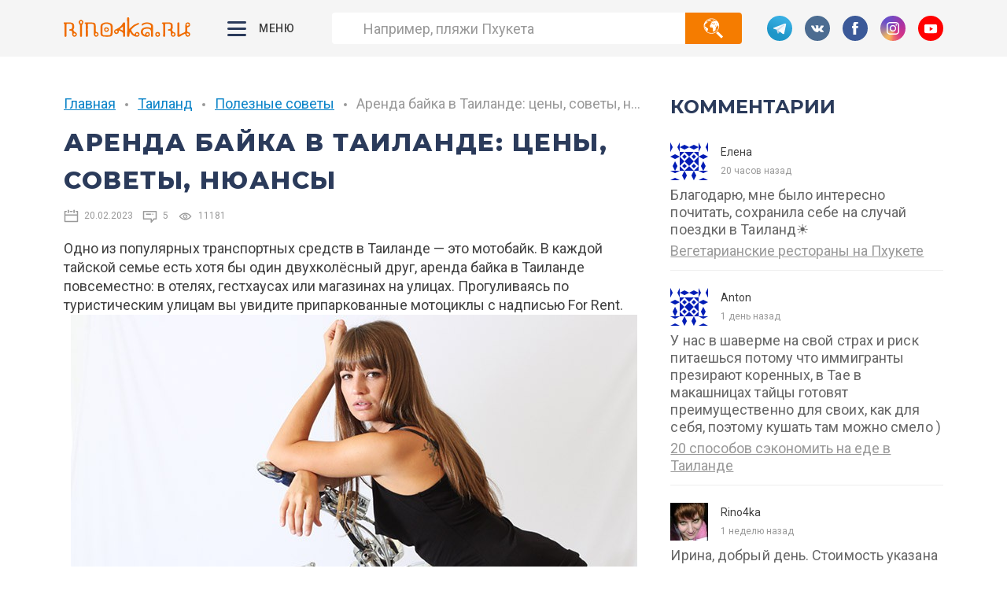

--- FILE ---
content_type: text/html; charset=UTF-8
request_url: https://rino4ka.ru/arenda-bayka
body_size: 14735
content:
<!doctype html>
<html lang="ru" xmlns:og="http://ogp.me/ns#">
<head>
<!-- Google Tag Manager -->
<script>(function(w,d,s,l,i){w[l]=w[l]||[];w[l].push({'gtm.start':
new Date().getTime(),event:'gtm.js'});var f=d.getElementsByTagName(s)[0],
j=d.createElement(s),dl=l!='dataLayer'?'&l='+l:'';j.async=true;j.src=
'https://www.googletagmanager.com/gtm.js?id='+i+dl;f.parentNode.insertBefore(j,f);
})(window,document,'script','dataLayer','GTM-MV4XJ5S');</script>
<!-- End Google Tag Manager -->
<title>Аренда байка на Пхукете - цены, советы, отзывы | Путеводитель по Таиланду</title>
<meta name="description" content="Аренда байка в Таиланде: цены, советы, лайфхаки, отзывы. Что посмотреть на Пхукете самостоятельно.">
<meta name="keywords" content="аренда байка пхукет, байк пхукет, аренда байка в Тайланде">
<meta property="og:title" content="Аренда байка на Пхукете - цены, советы, отзывы | Путеводитель по Таиланду" />
<meta property="og:type" content="article" />
<meta property="og:url" content="https://rino4ka.ru/arenda-bayka/" />
<meta property="og:image" content="https://rino4ka.ru/images/articles/358/image.jpeg" />
<meta property="og:description" content="Советы и лайфхаки, на что нужно обратить внимание при аренде мотобайка" />
<meta property="og:site_name" content="Rino4ka.ru" />
<meta http-equiv="Content-Type" content="text/html; charset=utf-8">
<meta content="width=device-width" name="viewport">
<meta name="apple-itunes-app" content="app-id=1279527701, affiliate-data=&at=1001lHSS&app=itunes&ct=Rino4ka-SmartBanner"/>
<meta content="yes" name="apple-mobile-web-app-capable">
<meta content="telephone=no" name="format-detection">
<meta content="address=no" name="format-detection">
<meta name="csrf-token" content="5puAJrboberQejvqONGOz5CEH3YE7dUf9KfRx2vK">
<link href="https://rino4ka.ru/css/app.min.css" rel="stylesheet">
<link rel="icon" href="https://rino4ka.ru/favicon.ico" type="image/x-icon">
<link rel="shortcut icon" href="https://rino4ka.ru/favicon.ico" type="image/x-icon">
<link href="https://rino4ka.ru/arenda-bayka/" rel="canonical" /></head>
<body>
    <!-- Google Tag Manager (noscript) -->
<noscript><iframe src="https://www.googletagmanager.com/ns.html?id=GTM-MV4XJ5S"
height="0" width="0" style="display:none;visibility:hidden"></iframe></noscript>
<!-- End Google Tag Manager (noscript) -->
<header class="header">
    <div class="wrapper">
        <div class="header__burger"></div>
                <a href="https://rino4ka.ru" class="header__logo">
                    <img src="https://rino4ka.ru/img/logo-orange.svg" alt="Rino4ka.ru"><img src="https://rino4ka.ru/img/logo-white.svg" alt="">
                </a>
                <div class="header__menu">
            <div class="header__menu__toggle">Меню</div>
            <div class="header__menu__area">
                <div class="header__menu__area__nav">
                                        <a href="/phuket/" data-id="menu0" class="active">Пхукет</a>
                                        <a href="/pattaiya/" data-id="menu1" class="">Паттайя</a>
                                        <a href="/bangkok/" data-id="menu2" class="">Бангкок</a>
                                        <a href="/tailand/" data-id="menu3" class="">Таиланд</a>
                                        <a href="//" data-id="menu4" class="">Полезное</a>
                                        <a href="/asia/" data-id="menu5" class="">Гид по миру</a>
                                    </div>
                                <div data-id="menu0" class="header__menu__area__nav-item active">Пхукет</div>
                <div id="menu0" class="header__menu__area__item active">
                                        <a href="/nedvizhimost/" target="_blank">Покупка недвижимости</a>
                                        <a href="/phuket-rino4karu/" target="_blank">Мобильный гид</a>
                                        <a href="/yuvelirnye-fabriki-na-phukete/" target="_blank">Ювелирные магазины</a>
                                        <a href="/shoping-na-phukete/" target="_blank">Магазины Пхукета</a>
                                        <a href="/tseny-ekskursii-na-pkhukete/" target="_blank">Цены на экскурсии</a>
                                        <a href="/transport-na-phukete/" target="_blank">Транспорт</a>
                                        <a href="/gde-zhit-na-phukete/" target="_blank">Отели и аренда</a>
                                        <a href="/rynki-phuketa/" target="_blank">Рынки Пхукета</a>
                                        <a href="/pogoda_na_phukete/" target="_blank">Погода</a>
                                        <a href="/plyazhi_phuketa/" target="_blank">Пляжи</a>
                                        <a href="/pro_phuket/" target="_blank">Полезное инфо</a>
                                        <a href="/dostoprimechatelnosti-phuketa/" target="_blank">Достопримечательности</a>
                                        <a href="/muzei-phuketa/" target="_blank">Музеи</a>
                                        <a href="/ostrova-okolo-phuketa/" target="_blank">Острова</a>
                                        <a href="/restorany-na-phukete/" target="_blank">Рестораны</a>
                                        <a href="/firmennaya-kuhnya-phuketa/" target="_blank">Фирменная кухня</a>
                                        <a href="/pkhuket-s-detmi/" target="_blank">Пхукет с детьми</a>
                                        <a href="/vechernie-shou-phuketa/" target="_blank">Вечерние шоу</a>
                                        <a href="/aktivnye-razvlecheniya-phuketa/" target="_blank">Активности</a>
                                        <a href="/shkoli_na_phukete/" target="_blank">Школы Пхукета</a>
                                        <a href="/istoriya-phuketa/" target="_blank">История Пхукета</a>
                                    </div>
                                <div data-id="menu1" class="header__menu__area__nav-item">Паттайя</div>
                <div id="menu1" class="header__menu__area__item">
                                        <a href="/pro_pattaiyu/" target="_blank">Полезное инфо</a>
                                        <a href="/transport_v_pattaie/" target="_blank">Транспорт</a>
                                        <a href="/gde_zhit_v_pattaie/" target="_blank">Отели и аренда</a>
                                        <a href="/tseni-ekskursii-v-pattaie/" target="_blank">Цены на экскурсии</a>
                                        <a href="/magazini_i_rinki_pattaii/" target="_blank">Магазины и рынки</a>
                                        <a href="/dostoprimechatelnosti_pattaii/" target="_blank">Достопримечательности</a>
                                        <a href="/restorani_v_pattaie/" target="_blank">Рестораны</a>
                                        <a href="/pattaiya_s_detmi/" target="_blank">Паттайя с детьми</a>
                                    </div>
                                <div data-id="menu2" class="header__menu__area__nav-item">Бангкок</div>
                <div id="menu2" class="header__menu__area__item">
                                        <a href="/pro_bangkok/" target="_blank">Полезное инфо</a>
                                        <a href="/transport_v_bangkoke/" target="_blank">Транспорт</a>
                                        <a href="/bangkok_s_detmi/" target="_blank">Бангкок с детьми</a>
                                        <a href="/restorany_v_bangkoke/" target="_blank">Рестораны</a>
                                    </div>
                                <div data-id="menu3" class="header__menu__area__nav-item">Таиланд</div>
                <div id="menu3" class="header__menu__area__item">
                                        <a href="/viza/" target="_blank">Виза</a>
                                        <a href="/strahovka/" target="_blank">Страховка</a>
                                        <a href="/tayskie_dengi/" target="_blank">Тайские деньги</a>
                                        <a href="/poleznye_sovety/" target="_blank">Полезные советы</a>
                                        <a href="/bezopasnyy_tailand/" target="_blank">Безопасность</a>
                                        <a href="/telefonnaya-svyaz/" target="_blank">Мобильная связь</a>
                                        <a href="/tayskaya-kosmetika/" target="_blank">Тайская косметика</a>
                                        <a href="/tayskaya-medicina/" target="_blank">Лекарства и медицина</a>
                                        <a href="/tayskaya-kuhnya/" target="_blank">Тайская кухня</a>
                                        <a href="/taycy-i-farangi/" target="_blank">Тайская культура</a>
                                        <a href="/prazdniki/" target="_blank">Праздники</a>
                                        <a href="/dostoprimechatelnosti-tailanda/" target="_blank">Достопримечательности</a>
                                    </div>
                                <div data-id="menu4" class="header__menu__area__nav-item">Полезное</div>
                <div id="menu4" class="header__menu__area__item">
                                        <a href="https://aviasales.tpm.li/uVQ2Oclo?erid=2VtzqxUgaqU" target="_blank">Авиабилеты</a>
                                        <a href="https://tinkoff.tpm.li/6PEotKcu?erid=2VtzqucYxM5" target="_blank">Карта All Airlines</a>
                                        <a href="https://12go.tpm.li/lnSa6uhA?erid=2Vtzqx4v6UW" target="_blank">Билеты на автобус</a>
                                        <a href="https://trip.tpm.li/MnBnQwUZ?erid=2VtzqwaesUK">Билеты на поезд</a>
                                        <a href="https://trip.tpm.li/gohrFwA1?erid=2VtzqwaesUK" target="_blank">Отели Trip.com</a>
                                        <a href="https://cherehapa.tpm.li/vmqTuSlS?erid=2Vtzqws2RsM" target="_blank">Страховка</a>
                                        <a href="https://kiwitaxi.tpm.li/GgTxUk7L?erid=2VtzqwfQ3yQ" target="_blank">Трансфер</a>
                                        <a href="https://localrent.tpm.li/Rrn4F4He?erid=2VtzqvqfZnF" target="_blank">Аренда авто и байков</a>
                                        <a href="https://travelata.tpm.li/9FeUFRGN?erid=2VtzqvTje6a" target="_blank">Туры в Таиланд</a>
                                        <a href="https://lavoyage.tpm.li/a3ZQVt1p?erid=2VtzqvzXFLj" target="_blank">Круизы</a>
                                        <a href="https://yesim.tpm.li/HjCRbg8X?erid=2Vtzqx8QF7M" target="_blank">Сим-карта</a>
                                        <a href="https://vip-zal.tpm.li/uM2QVnif?erid=2VtzqvCgMEf" target="_blank">VIP-зал в аэропорту</a>
                                    </div>
                                <div data-id="menu5" class="header__menu__area__nav-item">Гид по миру</div>
                <div id="menu5" class="header__menu__area__item">
                                        <a href="/myanma/" target="_blank">Мьянма</a>
                                        <a href="/kuala_lumpur/" target="_blank">Куала Лумпур</a>
                                        <a href="/singapur/" target="_blank">Сингапур</a>
                                        <a href="/penang/" target="_blank">Пенанг</a>
                                        <a href="/bali/" target="_blank">Бали</a>
                                        <a href="/laos/" target="_blank">Лаос</a>
                                        <a href="/vetnam/" target="_blank">Вьетнам</a>
                                        <a href="/filippiny/" target="_blank">Филиппины</a>
                                        <a href="/yuzhnaya_koreya/" target="_blank">Южная Корея</a>
                                    </div>
                                <div class="social">
                                        <a href="https://t.me/rino4karu" class="social-tg"></a>
                                        <a href="https://vk.com/taiskie_skazki" class="social-vk"></a>
                                        <a href="https://www.facebook.com/taiskie.skazki" class="social-fb"></a>
                                        <a href="https://instagram.com/rino4ka.ru/" class="social-ig"></a>
                                        <a href="https://www.youtube.com/user/Rino4kaRu" class="social-yt"></a>
                                    </div>
            </div>
        </div>
        <div class="header__form">
            <form action="https://rino4ka.ru/search">
                <input type="search" name="q" placeholder="Например, пляжи Пхукета" class="header__form__input" value=""><button class="header__form__button"></button>
            </form>
        </div>
        <div class="header__social">
            <div class="social">
                                <a href="https://t.me/rino4karu" class="social-tg"></a>
                                <a href="https://vk.com/taiskie_skazki" class="social-vk"></a>
                                <a href="https://www.facebook.com/taiskie.skazki" class="social-fb"></a>
                                <a href="https://instagram.com/rino4ka.ru/" class="social-ig"></a>
                                <a href="https://www.youtube.com/user/Rino4kaRu" class="social-yt"></a>
                            </div>
        </div>
        <div class="header__search"></div>
    </div>
</header>
    <div class="wrapper">
                <div class="cols">
            <div class="cols__content mb-0-to-md">
                <nav class="breadcrumb">
        <a href="https://rino4ka.ru">Главная</a>
    <span class="breadcrumb__separator"></span>
        <a href="/tailand/">Таиланд</a>
    <span class="breadcrumb__separator"></span>
        <a href="/poleznye_sovety/">Полезные советы</a>
    <span class="breadcrumb__separator"></span>
        <span>Аренда байка в Таиланде: цены, советы, нюансы</span>
</nav><h1>Аренда байка в Таиланде: цены, советы, нюансы</h1>
<div class="panel">
    <div class="panel__date">20.02.2023</div>
    <div class="panel__messages">5</div>
    <div class="panel__viewed">11181</div>
    </div><div class="mb-45">
    ​Одно из популярных транспортных средств в Таиланде — это мотобайк. В каждой тайской семье есть хотя бы один двухколёсный друг, аренда байка в Таиланде повсеместно: в отелях, гестхаусах или магазинах на улицах. Прогуливаясь по туристическим улицам вы увидите припаркованные мотоциклы с надписью For Rent.
<p class="text-center"><img alt="аренда байка пхукет" src="/images/content/5046339.jpg" class="responsive"></p>

<h2>Сколько стоит аренда мото байка в Таиланде?</h2>

<p>Байки в Таиланде можно арендовать практически везде, даже в самой глухой деревне. Другое дело, что качество его может желать лучшего. Например, в городе Лёй на северо-востоке Таиланда нам удалось взять в прокат только маленький Honda Scoopy и видавший виды Honda Click с гигантским пробегом. В популярных туристических регионах, как Пхукет, Самуи, Паттайя, довольно большой выбор арендных контор. Вы можете прицениться и исследовать весь спектр предлагаемых мотобайков. Аренда в отелях обойдётся чуть дороже обычных прокатов и ассортимент мотобайков ограничен средними по размеру автоматами Honda Click и Honda Air Blade. Средняя стоимость проката подобных мотобайков составляет 200-300 бат&nbsp;в сутки.</p>

<p>Самые удобные мотобайки с автоматической коробкой передач — это Honda PCX, Honda Forza, Yamaha TMAX их сможете найти на курортах, где отдыхает много европейских туристов. Стоимость проката обойдётся в 400-700 бат в сутки. Если вам нужно что-то посерьёзнее, к вашим услугам&nbsp;мотоциклы, которые называют "биг байк" или "супер байк":&nbsp;Honda Steed, Honda CBR, Honda Shadow,&nbsp;Ducati Monster, Kawasaki&nbsp;или Harley Davidsons. Их можно найти далеко не везде. Аренда обойдётся от 600 до 3500 бат&nbsp;в день в зависимости от модели, в популярных туристических регионах есть специальные прокаты для больших мотоциклов, например, Southern Big Bike на Патонге, недалеко от <a href="https://rino4ka.ru/shou-transvestitov">шоу трансветитов Саймон Кабаре</a>.</p>

<p class="text-center"><img alt="аренда байка в Тайланде" src="/images/content/9009676.jpg" class="responsive"></p>

<h2>Нужны ли права на байк в Таиланде?</h2>

<p>Немногие гости Таиланда знают, что для вождения любого транспортного средства, исключая велосипед, нужно водительское удостоверение соответствующей категории. В идеале нужны тайские права, но подойдут и российские&nbsp;права с книжкой МВУ. При аренде мотобайка в Таиланде&nbsp;вас никто не спросит наличие водительского удостоверения категории А, но полиция, проверяя документы, оштрафует на сумму до 10000&nbsp;бат и/или приговорит к 3 месяцам заключения. Кроме этого, во всех дорожно-транспортных происшествиях будет априори виновником тот водитель, у которого отсутствует нужная категория в правах. Почитайте три мои статьи про особенности вождения мотоцикла&nbsp;в Таиланде для новичков: <a href="https://rino4ka.ru/posobie-dlya-blondinok-kak-nauchitsya-vodit-motobaik-chast-1">часть 1</a>, <a href="https://rino4ka.ru/posobie-dlya-blondinok-kak-nauchitsya-vodit-motobaik-chast-2">часть 2</a>, <a href="https://rino4ka.ru/posobie-dlya-blondinok-kak-nauchitsya-vodit-motobaik-chast-3">часть 3</a>.</p>

<h2>Аренда мотобайка с нюансами</h2>

<p>Если у вас никогда не было опыта вождения мотобайка, то лучше не рисковать. Таиланд, как и другие страны Юго-Восточной Азии, отличаются по стилю вождения от Европы и России. Напряжённое движение на дорогах в городах, несоблюдение элементарных мер безопасности, езда по встречке являются типичными признаками наравне с левосторонним движением. Всегда рекомендую <a href="https://c10.travelpayouts.com/click?shmarker=11306&amp;promo_id=2022&amp;source_type=link&amp;type=click">взять в аренду авто</a> — это безопаснее. Если же вы всё-таки твёрдо намерены арендовать байк в Таиланде, обязательно <a href="https://c24.travelpayouts.com/click?shmarker=11306&amp;promo_id=520&amp;source_type=link&amp;type=click">сделайте расширенную страховку</a>, узнайте нюансы местности. Лучше будет пройти обучение в мото-школе и получить водительские права категории А. Дело в том, что страховые компании вправе отказать в выплате компенсации, если пострадавший не имеет водительское удостоверение нужной категории.</p>

<p class="text-center"><img alt="байк пхукет" src="/images/content/7640180.jpg" class="responsive"></p>

<h2>Советы по аренде мотоцикла и скутера в Таиланде</h2>

<p>Если хотите арендовать байк в Таиланде, важно соблюдать все меры предосторожности, чтобы потом не было лишней головной боли. Дело в том, что в туристических регионах развиты <a href="https://rino4ka.ru/razvodilovo-po-taiski">обманы и подставы</a>, связанные с арендой. Мне не раз приходилось помогать туристам разбираться с прокатными конторами и даже с полицейскими. Однажды владельцы мотобайка предъявили претензии по поводу старых царапин, вымогая 30000 бат за ремонт и угрожая полицией. Доказательств у туристов никаких не было. История закончилось оплатой 20000 бат хозяину проката.</p>

<ol>
	<li>Не стоит оставлять в залог оригинал паспорта. При желании всегда можно найти прокатную контору, где нужна только ксерокопия. Только в редких случаях, например, на острове Пханган мотобайк вам дадут только под залог паспорта. При аренде больших мотоциклов оригинал паспорта все-таки придётся оставить в залог.</li>
	<li>Всегда внимательно читайте договор аренды. Он будет написан на английском языке. Если вам что-то непонятно, уточняйте у хозяина конторы. В договоре описываются дата и время аренды, сумма для оплаты в случае аварии или поломок.</li>
	<li>Не арендуйте байк в тёмное время суток, обязательно осматривайте наличие сколов и царапин вместе с хозяином. Если есть возможность, лучше сфотографируйте все проблемные участки, чтобы их впоследствии не списали на вас.</li>
	<li>Выбирайте мотобайк, у которого уже есть небольшой пробег. На абсолютно новом байке будут сильно бросаться в глаза свежие царапины. Даже если вы отлично водите, никто не застрахован от небрежности паркующихся рядом тайцев около торгового центра или в оживлённом месте.</li>
	<li>Не берите мотобайк с большим пробегом от 50000 километров. Есть риск, что он сломается раньше, чем вы отдадите его обратно.</li>
	<li>Проверяйте работу фар, поворотников, обоих тормозов, двигателя и накаченность колёс.</li>
	<li>Если вы новичок, не берите в прокат биг байк. Его починка обойдётся в значительную сумму, нежели ремонт мотобайка. В случаях поломки на трассе довольно трудно найти мастерскую, которые возьмутся за ремонт. Придётся звонить в прокатную контору.</li>
	<li>Если планируете дальние выезды, а не просто до ближайшего торгового центра, обязательно купите себе хороший шлем. При аренде мотобайков, конечно, дают то, что я называю панамками, но в случае аварии они ни коем образом не спасают. Цена на более-менее хороший шлем 400-600 бат.</li>
	<li>По тайским законам мотобайкам с <a href="https://rino4ka.ru/taiskie-nomera-na-mashinakh-i-motobaikakh">красными (новыми) номерами</a> ограничен выезд за пределы провинции. Некоторые прокатные конторы "Биг Байк" против выезда в другие провинции. Об этом стоит договориться заранее, описав пункт в контракте, и при возможности взять копию паспорта на мотоцикл (green book). Не думайте, что можно обмануть прокатную контору. Сейчас многие ставят на байки gps-навигаторы, чтобы отслеживать нахождение транспорта.</li>
</ol>

<p class="text-center"><img alt="аренда байка пхукет" src="/images/content/1389234.jpg" class="responsive"></p>

<h2>Что посмотреть на Пхукете на байке?</h2>

<p>Дороги в Таиланде хорошие за исключением некоторых туристических мест, как остров Панган, где асфальт и бетон есть далеко не везде. По такому бездорожью водить довольно сложно. Также новичку на Пхукете будет трудно съезжать с крутых горных перевалов, ездить по мокрой дороге, ориентироваться в плотном потоке машин. На острове все достопримечательности можно посмотреть самостоятельно. Отправляйтесь в <a href="https://rino4ka.ru/botanicheskii-sad-na-pkhukete">Ботанический Сад</a>, <a href="https://rino4ka.ru/smotrovye-ploshchadki-pkhuketa">на смотровые площадки</a>, в <a href="https://rino4ka.ru/hram-chalong">Ват Чалонг</a> или <a href="https://rino4ka.ru/cat/hramy-na-phukete">другие храмы</a>. Посетите <a href="https://rino4ka.ru/park-ptic-na-phukete">Парк Птиц</a>, <a href="https://rino4ka.ru/cat/muzei-phuketa">музеи</a>, <a href="https://rino4ka.ru/rynki-ostrova-pkhuket">рынки и ярмарки</a>. Исследуйте <a href="https://rino4ka.ru/cat/plyazhi-phuketa">пляжи на острове Пхукет</a> и <a href="https://rino4ka.ru/cat/dostoprimechatelnosti-phuketa">другие достопримечательности</a>, ищите их <a href="https://rino4ka.ru/karta-phuketa">на карте на русском языке</a>. Полный гид по Пхукету вы найдете в моем мобильном гиде. Качайте его для <a href="https://itunes.apple.com/ru/app/%D0%BF%D1%85%D1%83%D0%BA%D0%B5%D1%82-%D0%B3%D0%B8%D0%B4-%D0%BE%D1%82-rino4ka-ru/id1279527701?mt=8">iOS</a> и <a href="https://play.google.com/store/apps/details?id=com.ae.phuket&amp;hl=ru">Android</a>.</p>

<h2>Алкоголь за рулём</h2>

<p>По тайскому закону допустимое&nbsp;количество промилле в крови — 0,5. По вечерам и ночам в разных районах Пхукета, Паттайи и Самуи устраивают облавы и посты. Водителей заставляют дышать в трубочку. Если количество промилле выше 0,5, то отправляют в тюрьму до суда. Лишняя бутылка пива может грозить 3 месяцами заключения и/или штрафом до 60 тысяч бат в зависимости от количества промилле. Штраф назначает суд.</p>
Откройте для себя Таиланд самостоятельно!

<p><br></p>

<h2>Вам будет интересно почитать:</h2>

<p><a href="https://rino4ka.ru/20-sposobov-sekonomit-na-ede-v-tailande" target="_blank">20 способов сэкономить на еде в Таиланде — все нюансы и секреты</a><br>
<a href="https://rino4ka.ru/bilety-na-avtobus-parom-samolyot-i-poezd-v-tailande" target="_blank">Билеты на автобус, паром, самолёт и поезд в Таиланде — как забронировать онлайн</a><br>
<a href="https://rino4ka.ru/lekarstva-v-tailande" target="_blank">Аналоги лекарств в Таиланде — что купить в аптеке</a><br>
<a href="https://rino4ka.ru/chartery-i-regulyarnye-reysy" target="_blank">Как улететь чартером из Таиланда — важные нюансы вылета</a><br>
<a href="https://rino4ka.ru/v-tailand-bez-angliyskogo" target="_blank">В Таиланд без знания английского языка — как общаться с тайцами?</a><br>
<a href="https://rino4ka.ru/kak-polzovatsya-kartami-google" target="_blank">Как пользоваться картами google?</a><br>
<a href="https://rino4ka.ru/bezopasnost-v-tailande" target="_blank">Безопасность в Таиланде — как не испортить отдых</a></p>
</div>
<div class="tags">
    <div class="tags__caption">Категории:</div>
        <a href="/phuket/">Пхукет</a>
        <a href="/tailand/">Таиланд</a>
        <a href="/poleznye_sovety/">Полезные советы</a>
        <a href="/pro_phuket/">Полезная информация про Пхукет</a>
    </div>
<div class="h2">Рекомендуем прочитать</div>
<div class="grid grid-40 mb-80">
        <div class="listing">
    <a href="/bangkok-audio-tour/">
        <div class="listing__image">
            <div style="background-image: url(/images/articles/638/image.jpg)" class="listing__image__area"></div>
                        <div class="listing__image__badges">
                                <span>Рекомендуем</span>
                            </div>
                    </div>
        <div class="listing__panel panel">
            <div class="panel__date">06.10.2025</div>
            <div class="panel__messages">0</div>
            <div class="panel__viewed">925</div>
        </div>
        <div class="listing__title">Аудио экскурсия по Бангкоку</div>
        <div class="listing__brief">Прогулка по Бангкоку и старому Чайнатауну в аудиогидом в приложении</div>
    </a>
    </div>        <div class="listing">
    <a href="/phuket-audio-tour/">
        <div class="listing__image">
            <div style="background-image: url(/images/articles/628/image.jpg)" class="listing__image__area"></div>
                        <div class="listing__image__badges">
                                <span class="blue">Популярно</span>
                                <span>Рекомендуем</span>
                            </div>
                    </div>
        <div class="listing__panel panel">
            <div class="panel__date">14.11.2025</div>
            <div class="panel__messages">4</div>
            <div class="panel__viewed">4552</div>
        </div>
        <div class="listing__title">Аудиоэкскурсия по Пхукет-тауну</div>
        <div class="listing__brief">Прогулка по Старому городу в аудиогидом в приложении</div>
    </a>
    </div>        <div class="listing">
    <a href="/fast-trek/">
        <div class="listing__image">
            <div style="background-image: url(/images/articles/611/image.jpg)" class="listing__image__area"></div>
                        <div class="listing__image__badges">
                                <span>Рекомендуем</span>
                            </div>
                    </div>
        <div class="listing__panel panel">
            <div class="panel__date">25.01.2025</div>
            <div class="panel__messages">1</div>
            <div class="panel__viewed">14135</div>
        </div>
        <div class="listing__title">Фаст Трек на Пхукете</div>
        <div class="listing__brief">Индивидуальных VIP-сервис для встречи и проводов в аэропорту Пхукета</div>
    </a>
    </div>        <div class="listing">
    <a href="/tseny-ekskursii-na-pkhukete/">
        <div class="listing__image">
            <div style="background-image: url(/images/articles/37/image.jpeg)" class="listing__image__area"></div>
                        <div class="listing__image__badges">
                                <span class="blue">Популярно</span>
                                <span>Рекомендуем</span>
                            </div>
                    </div>
        <div class="listing__panel panel">
            <div class="panel__date">26.07.2025</div>
            <div class="panel__messages">180</div>
            <div class="panel__viewed">60321</div>
        </div>
        <div class="listing__title">Экскурсии на Пхукете и цены 2025</div>
        <div class="listing__brief">Все экскурсии на Пхукете и цены: морские туры, на материк, вечерние шоу</div>
    </a>
    </div>    </div>
<div class="block">
    <div class="h3 mb-5">Отзывы и комментарии</div>
    
    <div class="comments__area">
    <div class="comments__area__userpic">
        <img src="https://www.gravatar.com/avatar/?s=48&d=identicon" alt="">
    </div>
    <div class="comments__area__form">
        
        <form method="POST" action="https://rino4ka.ru/comment" accept-charset="UTF-8" class="form ajax_form" enctype="multipart/form-data"><input name="_token" type="hidden" value="5puAJrboberQejvqONGOz5CEH3YE7dUf9KfRx2vK">
            <input name="comment_id" type="hidden" value="0">
            <input name="article_id" type="hidden" value="358">
                        
            <label for="name" class="form__label">Ваше имя</label>
            <div class="form__input">
                <input name="name" type="text" id="name">
            </div>
            
            <label for="text" class="form__label">Ваш отзыв</label>
            
            <div class="form__input mb-20">
                <textarea placeholder="Поделитесь с нами вашими мыслями" name="text" cols="50" rows="10" id="text"></textarea>
            </div>
            <label class="form__checkbox">
                <input name="remember" type="checkbox" value="yes">
                <span class="form__checkbox__checker"></span>
                <span>Уведомлять меня об ответе</span>
            </label>
            <div id="ad824dwe521__area" style="display:none">
                <label for="ad824dwe521" class="form__label">E-mail</label>
                <div style="display:none">
                    <input name="email" type="text">
                </div>
                <div class="form__input">
                    <input placeholder="Введите свой адрес электронной почты" name="ad824dwe521" type="email" value="" id="ad824dwe521">
                    <div class="form__input__icon"></div>
                </div>
            </div>
            
                        <div class="attachment__area"></div>
            <div class="form__actions">
                <button class="button md">Опубликовать</button>
                <div class="form__actions__links">
                    <label class="attachment"><input multiple name="images[]" type="file">Добавить фото</label>
                    
                </div>
            </div>
        </form>
    </div>
</div>
        <div id="comment22677" class="comments__item">
    <div class="comments__item__area">
        <div class="comments__item__info">
            <div class="comments__item__info__image"><img src="https://www.gravatar.com/avatar/d41d8cd98f00b204e9800998ecf8427e?s=48&amp;d=identicon" alt=""></div>
            <div class="comments__item__info__author">
                <div class="comments__item__info__author__name">Федор</div>
                            </div>
            <div class="comments__item__info__date">2024-03-02 08:42:24</div>
        </div>
        <div class="comments__item__text">Про подставы в точку, еще очень стоит при аренде байка провести его полную фото или видеосъемку — она в случае чего и служит доказательством изначального внешнего вида. Особенно тщательно снимайте зеркала, бока и прочие части, страдающие при падениях.</div>
                <div class="reply">Ответить</div>
                    </div>
    <div class="comments__area">
    <div class="comments__area__userpic">
        <img src="https://www.gravatar.com/avatar/?s=48&d=identicon" alt="">
    </div>
    <div class="comments__area__form">
        
        <form method="POST" action="https://rino4ka.ru/comment" accept-charset="UTF-8" class="form ajax_form" enctype="multipart/form-data"><input name="_token" type="hidden" value="5puAJrboberQejvqONGOz5CEH3YE7dUf9KfRx2vK">
            <input name="comment_id" type="hidden" value="22677">
            <input name="article_id" type="hidden" value="358">
                        
            <label for="name" class="form__label">Ваше имя</label>
            <div class="form__input">
                <input name="name" type="text" id="name">
            </div>
            
            <label for="text" class="form__label">Ваш отзыв</label>
            
            <div class="form__input mb-20">
                <textarea placeholder="Поделитесь с нами вашими мыслями" name="text" cols="50" rows="10" id="text"></textarea>
            </div>
            <label class="form__checkbox">
                <input name="remember" type="checkbox" value="yes">
                <span class="form__checkbox__checker"></span>
                <span>Уведомлять меня об ответе</span>
            </label>
            <div id="ad824dwe521__area" style="display:none">
                <label for="ad824dwe521" class="form__label">E-mail</label>
                <div style="display:none">
                    <input name="email" type="text">
                </div>
                <div class="form__input">
                    <input placeholder="Введите свой адрес электронной почты" name="ad824dwe521" type="email" value="" id="ad824dwe521">
                    <div class="form__input__icon"></div>
                </div>
            </div>
            
                        <div class="attachment__area"></div>
            <div class="form__actions">
                <button class="button md">Опубликовать</button>
                <div class="form__actions__links">
                    <label class="attachment"><input multiple name="images[]" type="file">Добавить фото</label>
                    
                </div>
            </div>
        </form>
    </div>
</div>
    </div>
        <div id="comment6295" class="comments__item">
    <div class="comments__item__area">
        <div class="comments__item__info">
            <div class="comments__item__info__image"><img src="https://www.gravatar.com/avatar/1f7d315d18efd0510d33334635290c79?s=48&amp;d=identicon" alt=""></div>
            <div class="comments__item__info__author">
                <div class="comments__item__info__author__name">Валентина</div>
                            </div>
            <div class="comments__item__info__date">2019-03-18 02:54:50</div>
        </div>
        <div class="comments__item__text"><p>Рина, добрый день. Подскажите, а что с парковками на острове? Платные\беспланые? на сколько дорогие? и вообще, на сколько безопасно оставляться арендованный байк на парковке на улице? :)&nbsp;</p>
</div>
                <div class="reply">Ответить</div>
                    </div>
    <div class="comments__area">
    <div class="comments__area__userpic">
        <img src="https://www.gravatar.com/avatar/?s=48&d=identicon" alt="">
    </div>
    <div class="comments__area__form">
        
        <form method="POST" action="https://rino4ka.ru/comment" accept-charset="UTF-8" class="form ajax_form" enctype="multipart/form-data"><input name="_token" type="hidden" value="5puAJrboberQejvqONGOz5CEH3YE7dUf9KfRx2vK">
            <input name="comment_id" type="hidden" value="6295">
            <input name="article_id" type="hidden" value="358">
                        
            <label for="name" class="form__label">Ваше имя</label>
            <div class="form__input">
                <input name="name" type="text" id="name">
            </div>
            
            <label for="text" class="form__label">Ваш отзыв</label>
            
            <div class="form__input mb-20">
                <textarea placeholder="Поделитесь с нами вашими мыслями" name="text" cols="50" rows="10" id="text"></textarea>
            </div>
            <label class="form__checkbox">
                <input name="remember" type="checkbox" value="yes">
                <span class="form__checkbox__checker"></span>
                <span>Уведомлять меня об ответе</span>
            </label>
            <div id="ad824dwe521__area" style="display:none">
                <label for="ad824dwe521" class="form__label">E-mail</label>
                <div style="display:none">
                    <input name="email" type="text">
                </div>
                <div class="form__input">
                    <input placeholder="Введите свой адрес электронной почты" name="ad824dwe521" type="email" value="" id="ad824dwe521">
                    <div class="form__input__icon"></div>
                </div>
            </div>
            
                        <div class="attachment__area"></div>
            <div class="form__actions">
                <button class="button md">Опубликовать</button>
                <div class="form__actions__links">
                    <label class="attachment"><input multiple name="images[]" type="file">Добавить фото</label>
                    
                </div>
            </div>
        </form>
    </div>
</div>
        <div id="comment6297" class="comments__item">
    <div class="comments__item__area">
        <div class="comments__item__info">
            <div class="comments__item__info__image"><img src="https://www.gravatar.com/avatar/d41d8cd98f00b204e9800998ecf8427e?s=48&amp;d=identicon" alt=""></div>
            <div class="comments__item__info__author">
                <div class="comments__item__info__author__name">rino4ka</div>
                            </div>
            <div class="comments__item__info__date">2019-03-18 09:34:06</div>
        </div>
        <div class="comments__item__text">Парковки для байков бесплатные. Просто так на улице в глухом месте небезопасно оставлять байк.</div>
                <div class="reply">Ответить</div>
                    </div>
    <div class="comments__area">
    <div class="comments__area__userpic">
        <img src="https://www.gravatar.com/avatar/?s=48&d=identicon" alt="">
    </div>
    <div class="comments__area__form">
        
        <form method="POST" action="https://rino4ka.ru/comment" accept-charset="UTF-8" class="form ajax_form" enctype="multipart/form-data"><input name="_token" type="hidden" value="5puAJrboberQejvqONGOz5CEH3YE7dUf9KfRx2vK">
            <input name="comment_id" type="hidden" value="6297">
            <input name="article_id" type="hidden" value="358">
                        
            <label for="name" class="form__label">Ваше имя</label>
            <div class="form__input">
                <input name="name" type="text" id="name">
            </div>
            
            <label for="text" class="form__label">Ваш отзыв</label>
            
            <div class="form__input mb-20">
                <textarea placeholder="Поделитесь с нами вашими мыслями" name="text" cols="50" rows="10" id="text"></textarea>
            </div>
            <label class="form__checkbox">
                <input name="remember" type="checkbox" value="yes">
                <span class="form__checkbox__checker"></span>
                <span>Уведомлять меня об ответе</span>
            </label>
            <div id="ad824dwe521__area" style="display:none">
                <label for="ad824dwe521" class="form__label">E-mail</label>
                <div style="display:none">
                    <input name="email" type="text">
                </div>
                <div class="form__input">
                    <input placeholder="Введите свой адрес электронной почты" name="ad824dwe521" type="email" value="" id="ad824dwe521">
                    <div class="form__input__icon"></div>
                </div>
            </div>
            
                        <div class="attachment__area"></div>
            <div class="form__actions">
                <button class="button md">Опубликовать</button>
                <div class="form__actions__links">
                    <label class="attachment"><input multiple name="images[]" type="file">Добавить фото</label>
                    
                </div>
            </div>
        </form>
    </div>
</div>
        <div id="comment6298" class="comments__item">
    <div class="comments__item__area">
        <div class="comments__item__info">
            <div class="comments__item__info__image"><img src="https://www.gravatar.com/avatar/1f7d315d18efd0510d33334635290c79?s=48&amp;d=identicon" alt=""></div>
            <div class="comments__item__info__author">
                <div class="comments__item__info__author__name">Валентина</div>
                            </div>
            <div class="comments__item__info__date">2019-03-19 01:40:54</div>
        </div>
        <div class="comments__item__text"><p>Спасибо за информацию, какой совет дадите, где лучше оставлять байк? Например, если мы приехали на нем на осмотр храма или парка развлечений. И где можно оставить байк в Пхукет-тауне, чтобы спокойно прогуляться по городу пешком?&nbsp;</p>
</div>
                <div class="reply">Ответить</div>
                    </div>
    <div class="comments__area">
    <div class="comments__area__userpic">
        <img src="https://www.gravatar.com/avatar/?s=48&d=identicon" alt="">
    </div>
    <div class="comments__area__form">
        
        <form method="POST" action="https://rino4ka.ru/comment" accept-charset="UTF-8" class="form ajax_form" enctype="multipart/form-data"><input name="_token" type="hidden" value="5puAJrboberQejvqONGOz5CEH3YE7dUf9KfRx2vK">
            <input name="comment_id" type="hidden" value="6298">
            <input name="article_id" type="hidden" value="358">
                        
            <label for="name" class="form__label">Ваше имя</label>
            <div class="form__input">
                <input name="name" type="text" id="name">
            </div>
            
            <label for="text" class="form__label">Ваш отзыв</label>
            
            <div class="form__input mb-20">
                <textarea placeholder="Поделитесь с нами вашими мыслями" name="text" cols="50" rows="10" id="text"></textarea>
            </div>
            <label class="form__checkbox">
                <input name="remember" type="checkbox" value="yes">
                <span class="form__checkbox__checker"></span>
                <span>Уведомлять меня об ответе</span>
            </label>
            <div id="ad824dwe521__area" style="display:none">
                <label for="ad824dwe521" class="form__label">E-mail</label>
                <div style="display:none">
                    <input name="email" type="text">
                </div>
                <div class="form__input">
                    <input placeholder="Введите свой адрес электронной почты" name="ad824dwe521" type="email" value="" id="ad824dwe521">
                    <div class="form__input__icon"></div>
                </div>
            </div>
            
                        <div class="attachment__area"></div>
            <div class="form__actions">
                <button class="button md">Опубликовать</button>
                <div class="form__actions__links">
                    <label class="attachment"><input multiple name="images[]" type="file">Добавить фото</label>
                    
                </div>
            </div>
        </form>
    </div>
</div>
        <div id="comment6299" class="comments__item">
    <div class="comments__item__area">
        <div class="comments__item__info">
            <div class="comments__item__info__image"><img src="https://www.gravatar.com/avatar/d41d8cd98f00b204e9800998ecf8427e?s=48&amp;d=identicon" alt=""></div>
            <div class="comments__item__info__author">
                <div class="comments__item__info__author__name">rino4ka</div>
                            </div>
            <div class="comments__item__info__date">2019-03-19 23:20:40</div>
        </div>
        <div class="comments__item__text">Оставляйте байк на парковке.</div>
                <div class="reply">Ответить</div>
                    </div>
    <div class="comments__area">
    <div class="comments__area__userpic">
        <img src="https://www.gravatar.com/avatar/?s=48&d=identicon" alt="">
    </div>
    <div class="comments__area__form">
        
        <form method="POST" action="https://rino4ka.ru/comment" accept-charset="UTF-8" class="form ajax_form" enctype="multipart/form-data"><input name="_token" type="hidden" value="5puAJrboberQejvqONGOz5CEH3YE7dUf9KfRx2vK">
            <input name="comment_id" type="hidden" value="6299">
            <input name="article_id" type="hidden" value="358">
                        
            <label for="name" class="form__label">Ваше имя</label>
            <div class="form__input">
                <input name="name" type="text" id="name">
            </div>
            
            <label for="text" class="form__label">Ваш отзыв</label>
            
            <div class="form__input mb-20">
                <textarea placeholder="Поделитесь с нами вашими мыслями" name="text" cols="50" rows="10" id="text"></textarea>
            </div>
            <label class="form__checkbox">
                <input name="remember" type="checkbox" value="yes">
                <span class="form__checkbox__checker"></span>
                <span>Уведомлять меня об ответе</span>
            </label>
            <div id="ad824dwe521__area" style="display:none">
                <label for="ad824dwe521" class="form__label">E-mail</label>
                <div style="display:none">
                    <input name="email" type="text">
                </div>
                <div class="form__input">
                    <input placeholder="Введите свой адрес электронной почты" name="ad824dwe521" type="email" value="" id="ad824dwe521">
                    <div class="form__input__icon"></div>
                </div>
            </div>
            
                        <div class="attachment__area"></div>
            <div class="form__actions">
                <button class="button md">Опубликовать</button>
                <div class="form__actions__links">
                    <label class="attachment"><input multiple name="images[]" type="file">Добавить фото</label>
                    
                </div>
            </div>
        </form>
    </div>
</div>
    </div>
    </div>
    </div>
    </div>
    </div>
                    </div>
            <div class="cols__sidebar hide-to-md hide-md">
                <div class="mb-50 hide-to-lg">
        <div class="mb-50">
        <div class="h3 mb-25">Комментарии</div>
        <div class="comments-grid">
                        <div class="comment">
    <div class="comment__info">
        <div class="comment__info__image"><img src="https://www.gravatar.com/avatar/d41d8cd98f00b204e9800998ecf8427e?s=48&amp;d=identicon" alt="Елена"></div>
        <div class="comment__info__author">
            <div class="comment__info__author__name">Елена</div>
            <div class="comment__info__author__date">20 часов назад</div>
        </div>
    </div>
    <div class="comment__text">Благодарю, мне было интересно почитать, сохранила себе на случай поездки в Таиланд☀️</div>
    <a href="/vegetarianskie-restorany-na-phukete/#comment22957" class="comment__link">Вегетарианские рестораны на Пхукете</a>
</div>
                        <div class="comment">
    <div class="comment__info">
        <div class="comment__info__image"><img src="https://www.gravatar.com/avatar/d41d8cd98f00b204e9800998ecf8427e?s=48&amp;d=identicon" alt="Anton"></div>
        <div class="comment__info__author">
            <div class="comment__info__author__name">Anton</div>
            <div class="comment__info__author__date">1 день назад</div>
        </div>
    </div>
    <div class="comment__text">У нас в шаверме на свой страх и риск питаешься потому что иммигранты презирают коренных, в Тае в макашницах тайцы готовят преимущественно для своих, как для себя, поэтому кушать там можно смело )</div>
    <a href="/20-sposobov-sekonomit-na-ede-v-tailande/#comment22956" class="comment__link">20 способов сэкономить на еде в Таиланде</a>
</div>
                        <div class="comment">
    <div class="comment__info">
        <div class="comment__info__image"><img src="https://www.gravatar.com/avatar/05cbdc66e208f8ae0938ff51b7658968?s=48&amp;d=identicon" alt="Rino4ka"></div>
        <div class="comment__info__author">
            <div class="comment__info__author__name">Rino4ka</div>
            <div class="comment__info__author__date">1 неделю назад</div>
        </div>
    </div>
    <div class="comment__text">Ирина, добрый день. Стоимость указана в конце статьи</div>
    <a href="/ekskursiya-v-bangkok-na-1-2-dnya/#comment22954" class="comment__link">Экскурсия в Бангкок на 1-2 дня</a>
</div>
                        <div class="comment">
    <div class="comment__info">
        <div class="comment__info__image"><img src="https://www.gravatar.com/avatar/d64c39b4942c83a8531a509b52da460a?s=48&amp;d=identicon" alt="Ирина"></div>
        <div class="comment__info__author">
            <div class="comment__info__author__name">Ирина</div>
            <div class="comment__info__author__date">1 неделю назад</div>
        </div>
    </div>
    <div class="comment__text">Подскажите, сколько будет стоить экскурсия с Пхукета в Бангкок на 2 дня?</div>
    <a href="/ekskursiya-v-bangkok-na-1-2-dnya/#comment22953" class="comment__link">Экскурсия в Бангкок на 1-2 дня</a>
</div>
                        <div class="comment">
    <div class="comment__info">
        <div class="comment__info__image"><img src="https://www.gravatar.com/avatar/05cbdc66e208f8ae0938ff51b7658968?s=48&amp;d=identicon" alt="Rino4ka"></div>
        <div class="comment__info__author">
            <div class="comment__info__author__name">Rino4ka</div>
            <div class="comment__info__author__date">3 недели назад</div>
        </div>
    </div>
    <div class="comment__text">Вера, добрый день. Да, всё верно. Сперва заполнить на транзит, второй раз заполнить на пребывание в Таиланде</div>
    <a href="/migratsionnaya-karta/#comment22937" class="comment__link">Миграционная карта — как правильно заполнить</a>
</div>
                    </div>
    </div>
            <div class="links">
        <div class="h3">Экскурсии</div>
                <div class="links__block">
                        <a href="https://alpha.travel/ru/tours/phuket?utm_source=rino4ka2">Экскурсии на Пхукете</a>
                        <a href="https://alpha.travel/ru/tours/pattaya?utm_source=rino4ka2">Экскурсии в Паттайе</a>
                        <a href="https://alpha.travel/ru/tours/samui?utm_source=rino4ka2">Экскурсии на Самуи</a>
                    </div>
            </div>
        <div class="links">
        <div class="h3">Туры в Таиланд</div>
                <div class="links__block">
                        <a href="https://level.tpm.li/AUfJ8oHd?erid=2VtzqxQWk2i">Level Travel</a>
                        <a href="https://travelata.tpm.li/AiS6O5LB?erid=2VtzqvTje6a">Travelata</a>
                        <a href="https://onlinetours.tpm.li/Jx19LxQl?erid=2Vtzqwck9zX">Onlinetours</a>
                    </div>
            </div>
        <div class="links">
        <div class="h3">Билеты в Таиланд</div>
                <div class="links__block">
                        <a href="https://aviasales.tpm.li/Mh44iWiI?erid=2VtzqxUgaqU">Aviasales</a>
                    </div>
            </div>
        <div class="links">
        <div class="h3">Бронирование отелей</div>
                <div class="links__block">
                        <a href="https://trip.tpm.li/KpFo7OhN?erid=2VtzqwaesUK">Trip.com</a>
                        <a href="https://ostrovok.tp.st/8X1NwNuw">Островок</a>
                        <a href="https://yandex.tp.st/SqvapJ1K">Яндекс-путешествия</a>
                    </div>
            </div>
        <div class="links">
        <div class="h3">Страховки</div>
                <div class="links__block">
                        <a href="https://cherehapa.tpm.li/NK5LhH3X?erid=2Vtzqws2RsM">Cherehapa</a>
                        <a href="https://tripinsurance.tpm.li/6Fa1kzBA?erid=2Vtzqx6FdXM">Tripinsurance</a>
                    </div>
            </div>
        <div class="links">
        <div class="h3">Сим-карты</div>
                <div class="links__block">
                        <a href="https://yesim.tpm.li/NGERJ5AG?erid=2Vtzqx8QF7M">Yesim</a>
                        <a href="https://klook.tpm.li/IZkKB4nw?erid=2VtzqwB4YW2">Klook</a>
                    </div>
            </div>
        <div class="links">
        <div class="h3">Аренда машины</div>
                <div class="links__block">
                        <a href="https://localrent.tpm.li/swkAvans?erid=2VtzqvqfZnF">Localrent</a>
                        <a href="https://economybookings.tpm.li/uTeFRtGU?erid=2VtzqunoQEb">Economybookings</a>
                    </div>
            </div>
    </div>
            </div>
        </div>
            </div>
    <footer class="footer">

<script data-noptimize="1" data-cfasync="false" data-wpfc-render="false">
  (function () {
      var script = document.createElement("script");
      script.async = 1;
      script.src = 'https://emrldco.com/Mzc2MjI.js?t=37622';
      document.head.appendChild(script);
  })();
</script>

    <div class="wrapper">
        <div class="footer__info">
            <div class="footer__info__menu">
                <img src="https://rino4ka.ru/img/logo-white.svg" alt="">
                                <a href="/taiskie-skazki-o-pkhukete/">Карта сайта</a>
                                <a href="/sotrudnichestvo/">Реклама</a>
                                <a href="/platnye-konsultatsii/">Консультации</a>
                                <a href="/obo-mne/">Об авторе</a>
                            </div>
            <div class="footer__info__copyright">
                © rino4ka.ru, 2009–2025г.
                <br class="show-to-sm">Путеводитель по Пхукету
                <br>Любое использование или копирование контента и фотографий допускается лишь с разрешения правообладателя и только с активной ссылкой на исходную статью.
                <br><a href="https://rino4ka.ru/admin">Администратор</a>
            </div>
        </div>
        <div class="footer__image"></div>
        <div class="footer__contacts">
            <div class="social">
                                <a href="https://t.me/rino4karu" class="social-tg"></a>
                                <a href="https://vk.com/taiskie_skazki" class="social-vk"></a>
                                <a href="https://www.facebook.com/taiskie.skazki" class="social-fb"></a>
                                <a href="https://instagram.com/rino4ka.ru/" class="social-ig"></a>
                                <a href="https://www.youtube.com/user/Rino4kaRu" class="social-yt"></a>
                            </div>
            <div class="footer__contacts__info">
                По вопросам сотрудничества,
                <br class="hide-to-sm">интересных предложений и новых тем:
            </div>
            <a href="mailto:ririno4ka@gmail.com" class="footer__contacts__email">ririno4ka@gmail.com</a>
        </div>
    </div>
</footer>
<script>
var map = null, infowindow = null, infowindows = [], points = {};</script>
<script src="https://rino4ka.ru/js/app.min.js" defer></script>
</body>
</html>


--- FILE ---
content_type: text/css
request_url: https://rino4ka.ru/css/app.min.css
body_size: 12310
content:
@charset "UTF-8";@import url(https://fonts.googleapis.com/css?family=Montserrat:400,700,800|Roboto:300,400,500&display=swap&subset=cyrillic);*{margin:0;padding:0;border:0;font-size:100%;font:inherit;outline:0}article,aside,details,figcaption,figure,footer,header,hgroup,menu,nav,section,summary{display:block}mark,meter,time{display:inline-block}html{height:100%}body{height:auto;min-height:100%;position:relative;padding-top:116px;background:#fff;font-family:Roboto,sans-serif;font-size:18px;line-height:24px;color:#404040}button::-moz-focus-inner,input[type=button]::-moz-focus-inner,input[type=reset]::-moz-focus-inner,input[type=submit]::-moz-focus-inner{border:none;padding:0;margin:0}input[type=file]>input[type=button]::-moz-focus-inner{border:none;padding:0;margin:0}ol,ul{list-style:none;margin-bottom:35px}blockquote:after,blockquote:before,q:after,q:before{content:'';content:none}b,strong{font-weight:700}em,i{font-style:italic}table{border-collapse:collapse;border-spacing:0;width:100%}a{outline:0;color:#0a83c8;text-decoration:underline}button,input[type=button],input[type=checkbox],input[type=radio],input[type=submit],label{cursor:pointer}button,img,input,textarea{vertical-align:middle;-webkit-appearance:none}button,input,textarea{-webkit-box-sizing:border-box;box-sizing:border-box}@media (min-width:768px) and (max-width:1149px){body{padding-top:107px}}body.index{padding:0}.float-left{float:left}.float-right{float:right}.text-center{text-align:center}.text-right{text-align:right}.text-left{text-align:left}@media (max-width:1149px){.mb-0-to-md{margin-bottom:0!important}}.mb-5{margin-bottom:5px!important}.mb-15{margin-bottom:15px!important}@media (min-width:568px) and (max-width:639px){.mb-15{margin-bottom:10px!important}}.mb-20{margin-bottom:20px!important}.mb-25{margin-bottom:25px!important}@media (max-width:639px){body{padding-top:75px}.text-small{font-size:13px;line-height:18px}.mb-25{margin-bottom:7px!important}.block .mb-25{margin-bottom:23px!important}}.mb-30{margin-bottom:30px!important}@media (min-width:568px) and (max-width:639px){.mb-30{margin-bottom:20px!important}}@media (max-width:567px){.mb-30{margin-bottom:15px!important}}.mb-35{margin-bottom:35px!important}@media (max-width:639px){.mb-35{margin-bottom:25px!important}}.mb-40{margin-bottom:40px!important}@media (max-width:639px){.mb-40{margin-bottom:35px!important}}.mb-45{margin-bottom:45px!important}@media (max-width:567px){.mb-45{margin-bottom:33px!important}}.mb-50{margin-bottom:50px!important}.mb-55{margin-bottom:55px!important}.mb-60{margin-bottom:60px!important}.mb-65{margin-bottom:65px!important}@media (max-width:639px){.mb-65{margin-bottom:30px!important}}.mb-70{margin-bottom:70px!important}@media (min-width:568px) and (max-width:639px){.mb-70{margin-bottom:35px!important}}@media (max-width:567px){.mb-70{margin-bottom:30px!important}}.mb-80{margin-bottom:80px!important}th{text-align:left}td,th{padding:10px}td{border-bottom:1px solid #f5f5f5}tr:last-child td{border:none}a:hover{text-decoration:none}blockquote,q{quotes:none;min-height:120px;display:inline-block;margin:15px 0 34px 30px;padding:24px 20px 24px 115px;-webkit-box-sizing:border-box;box-sizing:border-box;background:url(../img/icons/compas.svg) 24px 24px no-repeat #f5f5f5;border-radius:10px;font-size:20px;font-weight:300;line-height:32px}@media (min-width:568px) and (max-width:639px){blockquote,q{margin:0 40px 20px}}@media (max-width:567px){.mb-80{margin-bottom:45px!important}blockquote,q{margin:0 -16px 14px}}hr{height:1px;display:block;margin-bottom:22px;background:#f5f5f5;clear:both}.block hr{background-color:#e0e0e0}.responsive{max-width:100%;display:inline-block}ol li,ul li{position:relative;margin-bottom:15px;padding:0 0 0 40px}ol li:before,ul li:before{position:absolute}ul li:before{content:'';width:6px;height:6px;left:20px;top:8px;background:#f57c00;border-radius:50%}ul li ul{padding-top:10px}ul li li{margin-bottom:10px;padding-left:10px}ul li li:before{width:4px;height:2px;top:10px;left:0;border-radius:0}ol{counter-reset:item}ol li{counter-increment:item}ol li:before{content:counter(item) ".";top:0;bottom:0;left:5px;font-family:Montserrat,sans-serif;font-size:18px;font-weight:800;color:#f57c00}dl{display:-webkit-box;display:-ms-flexbox;display:flex;-ms-flex-wrap:wrap;flex-wrap:wrap;-webkit-box-pack:justify;-ms-flex-pack:justify;justify-content:space-between}dl dd,dl dt{width:50%;margin-bottom:10px}.float-left,.float-right,p,table{margin-bottom:15px}.float-left:last-child,.float-right:last-child,p:last-child,table:last-child{margin-bottom:0!important}@media (min-width:568px){.show-to-xs{display:none!important}}@media (max-width:567px){.show-to-xs{display:inline-block!important}.hide-to-xs{display:none!important}}@media (min-width:1024px){.hide-lg{display:none!important}}@media (max-width:1023px){.hide-to-lg,.show-lg{display:none!important}}.show-md{display:none}@media (min-width:768px) and (max-width:1023px){.show-md{display:block!important}.hide-md{display:none!important}}@media (min-width:768px){.show-to-md{display:none!important}}@media (max-width:767px){.show-to-md{display:inline-block!important}.hide-to-md{display:none!important}}.show-sm{display:none}@media (min-width:640px) and (max-width:767px){.show-sm{display:block!important}.hide-sm{display:none!important}}.show-xs{display:none}@media (min-width:568px) and (max-width:639px){.show-xs{display:block!important}.hide-xs{display:none!important}}@media (min-width:640px){.show-to-sm{display:none!important}}@media (max-width:639px){blockquote,q{min-height:auto;padding:14px 10px 14px 70px;background-position:15px 15px;background-size:40px 40px;border-radius:0;font-size:18px;line-height:24px}ol li,ul li{padding:0 0 0 22px}ul li:before{left:8px}ol li:before{left:0}.show-to-sm{display:inline-block!important}.hide-to-sm{display:none!important}}.loading{position:relative;overflow:visible!important}.loading:after{content:'';width:40px;height:40px;position:absolute;top:50%;left:102%;margin:-20px 0 0;background:url(../img/loading.gif)}.hidden{display:none}#results{-webkit-transition:opacity .2s;transition:opacity .2s}#results.load{opacity:.5}.wrapper{width:100%;margin:0 auto;padding:0 16px;-webkit-box-sizing:border-box;box-sizing:border-box}@media (min-width:1150px){.wrapper{max-width:1150px}}@media (max-width:319px){.wrapper{width:320px}}.cols{display:-webkit-box;display:-ms-flexbox;display:flex;-webkit-box-pack:justify;-ms-flex-pack:justify;justify-content:space-between}@media (max-width:1149px){.cols{display:block}}@media (max-width:1149px) and (min-width:768px) and (max-width:1149px){.cols__tablet{display:-webkit-box;display:-ms-flexbox;display:flex}}.cols__content,.cols__sidebar{margin-bottom:72px}@media (max-width:767px){.loading:after{left:10px}.cols__content,.cols__sidebar{margin-bottom:40px}}.cols__content{width:66%;padding-top:6px}@media (max-width:1149px){.cols__content{width:100%}}@media (max-width:1149px) and (min-width:1024px) and (max-width:1149px){.cols__tablet .cols__content{width:70%}}@media (max-width:1149px) and (min-width:768px) and (max-width:1023px){.cols__tablet .cols__content{width:85%}}.index .cols__content{padding-top:12px}.cols__sidebar{width:31%}@media (min-width:768px) and (max-width:1149px){.cols__content{margin-bottom:70px}.cols__sidebar{margin-bottom:70px;padding:37px 16px}}@media (max-width:767px){.cols__sidebar{margin-bottom:70px;padding:25px 16px}}@media (max-width:1149px){.cols__sidebar{width:auto;margin:0 -16px 25px;background:#fafafa}.header .wrapper{border-bottom:1px solid #e0e0e0}.index:not(.fixed-header) .header .wrapper{border:none}}.grid{display:grid;grid-template-columns:repeat(auto-fill,minmax(30%,1fr));grid-gap:64px 31px;margin-bottom:33px}.cols .grid{grid-template-columns:repeat(auto-fill,minmax(34%,1fr))}@media (max-width:567px){.grid{margin-bottom:20px}}@media (max-width:639px){.grid{grid-gap:20px 16px}}.grid-40{grid-row-gap:40px}header.header{position:fixed;top:0;right:0;left:0;background:#f5f5f5;z-index:200;-webkit-transition:background-color .2s;transition:background-color .2s}.index:not(.fixed-header) .header{background:0 0}.header .wrapper{height:72px;display:-webkit-box;display:-ms-flexbox;display:flex;-webkit-box-align:center;-ms-flex-align:center;align-items:center;-webkit-box-pack:justify;-ms-flex-pack:justify;justify-content:space-between}.header__burger{display:none}.header__logo img{display:none;max-width:100%;height:auto}@media (max-width:1149px){.header__burger{width:24px;height:19px;display:block;margin:0 25px 0 0;background:url(../img/elements/burger-white.svg) center/contain no-repeat;vertical-align:middle;cursor:pointer}.header__burger.open{background-image:url(../img/elements/times-white.svg)}body.index.fixed-header .header__burger,body:not(.index) .header__burger{background-image:url(../img/elements/burger-light.svg)}body.index.fixed-header .header__burger.open,body:not(.index) .header__burger.open{background-image:url(../img/elements/times-light.svg)}.header__logo{-webkit-box-flex:1;-ms-flex:auto;flex:auto}.header__logo img{margin-top:-5px}.header__menu__toggle{display:none}}body.index.fixed-header .header__logo img:first-child,body.index:not(.fixed-header) .header__logo img:last-child,body:not(.index) .header__logo img:first-child{display:block}@media (max-width:767px){.header .wrapper{height:64px}.header__burger{margin-top:-3px}body.index:not(.fixed-header) .header__logo img:last-child{margin-top:-10px}}.index:not(.fixed-header) .header__menu{-webkit-box-flex:1;-ms-flex:auto;flex:auto;padding-left:15px}.header__menu__toggle{padding:20px 15px;border-radius:3px 3px 0 0;font-size:14px;font-weight:500;letter-spacing:.04em;color:#404040;text-transform:uppercase;text-decoration:none;-webkit-transition:background-color .2s;transition:background-color .2s;cursor:pointer}.index:not(.fixed-header) .header__menu__toggle{display:none}.header__menu__toggle:before{content:'';width:24px;height:19px;display:inline-block;margin:-2px 16px 0 0;background:url(../img/elements/burger-dark.svg) center/contain no-repeat;vertical-align:middle}.header__menu__toggle:hover,.open .header__menu__toggle{background:#fafafa}.header__menu__area{width:62.17%;position:absolute;top:100%;margin-top:-10px;padding:18px 0;background:#fafafa;border-radius:0 3px 3px;opacity:0;visibility:hidden;z-index:-1;-webkit-transition:opacity .2s;transition:opacity .2s}.open .header__menu__area{opacity:1;visibility:visible;z-index:0}.index:not(.fixed-header) .header__menu__area{width:auto;top:0;margin-top:0;padding:0;background:0 0;opacity:1;visibility:visible;z-index:0}.index:not(.fixed-header) .header__menu__area:before{content:'';position:absolute;top:0;right:0;bottom:0;left:0;opacity:0;-webkit-transition:opacity .2s;transition:opacity .2s}.index:not(.fixed-header) .header__menu:hover .header__menu__area{-webkit-box-shadow:0 8px 16px rgba(0,33,63,.3);box-shadow:0 8px 16px rgba(0,33,63,.3);-webkit-transition:-webkit-box-shadow .2s;transition:box-shadow .2s;transition:box-shadow .2s,-webkit-box-shadow .2s}.index:not(.fixed-header) .header__menu:hover .header__menu__area:before{background:-webkit-gradient(linear,left top,left bottom,from(#003f7a),to(#1481af));background:linear-gradient(180deg,#003f7a 0,#1481af 100%);opacity:.9}@media (min-width:768px) and (max-width:1400px){.header__menu__area{width:70%}}@media (min-width:768px) and (max-width:1149px){.header__menu__area{top:72px!important}}@media (max-width:767px){.header__menu__area{top:64px!important}}@media (max-width:1149px){.header__menu__area{width:auto!important;max-width:334px;display:none!important;position:fixed;right:48px;bottom:0;left:0;margin:0!important;padding:5px 17px 0!important;background:#fafafa!important;border-radius:0;-webkit-box-shadow:none!important;box-shadow:none!important;overflow-y:scroll}.header__menu__area:before{display:none}.open .header__menu__area{display:block!important}}.header__menu__area__nav{display:-webkit-box;display:-ms-flexbox;display:flex;-webkit-box-pack:justify;-ms-flex-pack:justify;justify-content:space-between;position:relative;padding:0 65px;font-size:0;line-height:0;border-bottom:1px solid #eee}.index:not(.fixed-header) .header__menu__area__nav{padding:0 32px;border-bottom-color:transparent;-webkit-transition:border-bottom-color .2s;transition:border-bottom-color .2s}.index:not(.fixed-header) .header__menu:hover .header__menu__area__nav{display:block;border-bottom-color:#3a76a2}.header__menu__area__nav a{display:inline-block;position:relative;padding:8px 0 12px;font-size:14px;font-weight:500;line-height:20px;letter-spacing:.04em;color:#404040;text-decoration:none;text-transform:uppercase}.index:not(.fixed-header) .header__menu__area__nav a{margin-right:64px;padding:28px 0 24px;color:#fff}.header__menu__area__nav a:after{content:'';height:0;position:absolute;right:0;bottom:0;left:0;background-color:#eee;-webkit-transition:height .3s,background-color .3s,opacity .2s;transition:height .3s,background-color .3s,opacity .2s}.index:not(.fixed-header) .header__menu__area__nav a:after{background-color:#3a76a2;opacity:0}.index:not(.fixed-header) .header__menu:hover .header__menu__area__nav a:after{opacity:1}.header__menu__area__nav a:hover:after{height:4px}.header__menu__area__nav a.active:after{height:4px;background-color:#f57c00!important}@media (max-width:1149px){.header__menu__area__nav{display:none!important}}.header__menu__area__nav-item{display:none}@media (max-width:1149px){.header__menu__area__nav-item{display:block;position:relative;margin-top:11px;padding:6px 0;border-bottom:1px solid #9e9e9e;font-size:14px;line-height:20px;color:#404040;text-decoration:none;text-transform:uppercase;cursor:pointer}.header__menu__area__nav-item:after{content:'';width:10px;height:6px;position:absolute;top:50%;right:5px;margin-top:-3px;background:url(../img/elements/chevron.svg) center/contain no-repeat;-webkit-transform-origin:50% 50%;transform-origin:50% 50%}}.header__menu__area__nav-item.active:after{-webkit-transform:rotate(180deg);transform:rotate(180deg)}.header__menu__area__item{display:none;grid-gap:7px 48px;grid-template-columns:fit-content(20%) fit-content(20%) fit-content(30%) fit-content(30%);position:relative;padding:25px 60px 25px 65px}.header__menu__area__item.active{display:grid}.index:not(.fixed-header) .header__menu__area__item{position:absolute;top:-1000%;left:0;padding:27px 40px 30px 32px;opacity:0;z-index:-1;-webkit-transition:opacity .2s;transition:opacity .2s}.index:not(.fixed-header) .header__menu:hover .header__menu__area__item{position:relative;top:0;opacity:1;z-index:0}.header__menu__area__item a{font-size:14px;line-height:20px;color:#404040;text-decoration:none}.index:not(.fixed-header) .header__menu__area__item a{line-height:21px;color:#fff}.header__menu__area__item a:hover{text-decoration:underline}@media (max-width:1149px){.header__menu__area__item.active{display:block}.header__menu__area__item{position:static!important;top:0!important;padding:9px 5px!important;opacity:1!important}.header__menu__area__item a{display:block;margin-bottom:7px;color:#666!important}}.header__menu .social{display:none}.index:not(.fixed-header) .header__form{display:none}.header__form form{min-width:521px;display:-webkit-box;display:-ms-flexbox;display:flex}.header__form__input{-webkit-box-flex:1;-ms-flex:auto;flex:auto;height:40px;padding:0 20px 0 40px;background:#fff;border-radius:4px 0 0 4px}@media (max-width:1149px){.header__menu .social{display:block;padding:16px;margin:24px -16px 0;background:#eee}.header__form{display:none}.header__form.open{display:block;position:absolute;right:16px;left:56px;z-index:1}.header__form form{min-width:100%}.header__form__input{height:38px;padding:0 6px 0 16px;font-size:12px;border:1px solid #e0e0e0;border-right:none}}.header__form__button{width:72px;background:url(../img/icons/search.svg) center/35% no-repeat #f57c00;border-radius:0 4px 4px 0;-webkit-transition:background-size .2s;transition:background-size .2s}.header__form__button:hover{background-size:40%}.header__social{min-width:200px;text-align:right}@media (max-width:639px){.header__social{display:none}}.header__search{display:none;cursor:pointer}@media (max-width:1149px){.header__form__button{width:40px;background-size:60%}.header__form__button:hover{background-size:65%}body.index.fixed-header .header__search,body:not(.index) .header__search{display:block;background:url(../img/elements/search.svg) center/contain no-repeat}.footer__image{display:none}}.footer{padding:41px 0;position:relative;background:#216292;font-size:14px;line-height:20px;color:#a8c2d4;z-index:2}.footer a{color:#fff}.footer .wrapper{display:-webkit-box;display:-ms-flexbox;display:flex;-webkit-box-pack:justify;-ms-flex-pack:justify;justify-content:space-between}@media (min-width:1150px){.places .footer .wrapper{padding-right:27%}.places .footer__info{margin-right:5%}}@media (min-width:768px) and (max-width:1149px){body.index.fixed-header .header__search,body:not(.index) .header__search{width:26px;height:26px;margin:-2px 0 0 55px}.footer .wrapper{background:url(../img/footer.png) center no-repeat}}@media (min-width:1024px) and (max-width:1149px){.places .footer .wrapper{padding-right:30%}}@media (max-width:767px){body.index.fixed-header .header__search,body:not(.index) .header__search{width:18px;height:18px;margin:-2px 0 0 34px}.footer .wrapper{display:block}.footer__info{background:url(../img/footer.png) right top no-repeat}}@media (min-width:568px) and (max-width:639px){.footer__info{padding-bottom:25px}}@media (max-width:567px){.footer__info{margin-bottom:20px}}.footer__info__menu{margin-bottom:15px;padding-bottom:29px;border-bottom:1px solid #4d81a8}.footer__info__menu img{margin-right:16px;vertical-align:middle}@media (min-width:568px) and (max-width:1149px){.footer__info__menu img{display:block}}@media (min-width:640px) and (max-width:1149px){.footer__info{max-width:352px}.places .footer__info{max-width:100%}.footer__info__menu{padding-bottom:13px}.footer__info__menu img{margin:0 0 19px}}@media (min-width:568px) and (max-width:639px){.footer__info__menu{padding-bottom:20px}.footer__info__menu img{margin:0 0 23px}}@media (max-width:567px){.footer__info__menu{padding-bottom:6px}.footer__info__menu img{margin:0 0 22px}}.footer__info__menu a{margin:5px 0 0 32px;display:inline-block;line-height:16px;vertical-align:middle}@media (min-width:1150px){.places .footer__info__menu img{margin:0 0 15px;display:block}.places .footer__info__menu a{margin:5px 20px 0 0}.places .footer__contacts{margin-right:0}}.footer__image{width:26%;margin:-25px 2%;background:url(../img/footer.png) center/contain no-repeat}.places .footer__image{display:none}.footer__contacts{margin-right:15px;padding-top:3px}.footer__contacts__info{min-width:260px;margin-bottom:20px}@media (min-width:640px) and (max-width:1149px){.footer__info__menu a{margin:5px 30px 0 0}.footer__info__menu a:last-child{margin-right:0}.footer__contacts{margin-right:0;padding-top:8px}.footer__contacts__info{margin-bottom:8px}}@media (min-width:568px) and (max-width:639px){.footer__info__menu a{margin:0 32px 0 0}.footer__contacts__info{margin-bottom:5px}.location{max-width:188px}}@media (max-width:567px){.footer__info__menu a{display:block;margin:0 0 16px}.footer__contacts__info{margin-bottom:10px}}.footer__contacts a[href^="mailto:"]:before{content:'';width:18px;height:11px;display:inline-block;margin-right:11px;background:url(../img/icons/mail.svg) center/contain no-repeat;vertical-align:middle}.button{min-width:288px;display:inline-block;padding:14px;-webkit-box-sizing:border-box;box-sizing:border-box;background:#287cba;border-radius:3px;font-size:15px;font-weight:500;line-height:20px;letter-spacing:.08em;color:#fff;text-align:center;text-transform:uppercase;text-decoration:none;text-overflow:ellipsis;white-space:nowrap;overflow:hidden;vertical-align:middle;-webkit-transition:background-color .4s;transition:background-color .4s;cursor:pointer}.button:hover{background:#0a83c8}.button:active{background:#216292}.button.full{width:100%}.button.border{padding-top:12px;padding-bottom:12px;background:0 0;border:2px solid #0a83c8;color:#287cba}.button.md{min-width:240px;padding:10px;font-size:14px}.button.sm{min-width:144px;padding:6px;font-size:11px}.button.sm.border{padding-top:4px;padding-bottom:4px}.button+.button{margin-left:24px}@media (max-width:767px){.button{width:100%;min-width:auto}.button.sm{min-width:136px;width:auto}.button+.button{margin-left:16px}.button.readmore-to-sm{padding:0;background:0 0;font-size:14px;letter-spacing:0;color:#404040;text-decoration:underline}.button.readmore-to-sm:before{content:'';width:22px;height:22px;display:inline-block;margin-right:13px;background:url(../img/elements/arrow-orange.svg) center/contain no-repeat;vertical-align:middle}}.attachment,.update{display:inline-block}.attachment:before,.update:before{content:'';width:17px;display:inline-block;margin-right:12px;background:center/contain no-repeat;vertical-align:middle}.attachment{color:#0a83c8;text-decoration:underline}.attachment:hover{text-decoration:none}.attachment:before{height:18px;background-image:url(../img/elements/attachment.svg)}.attachment input{position:absolute;top:0;left:0;z-index:-1;visibility:hidden}.attachment__area{font-size:0;line-height:0}.attachment__area>div{width:70px;height:50px;display:inline-block;margin:0 10px 10px 0;background:center/cover no-repeat}.update:before{height:14px;background-image:url(../img/elements/update.svg)}.reply{display:inline-block;font-size:14px;line-height:20px;color:#999;cursor:pointer}.reply:hover{text-decoration:underline}@media (max-width:767px){.reply{font-size:12px}}.reply:after{content:'';width:15px;height:12px;display:inline-block;margin:-3px 0 0 10px;background:url(../img/elements/reply.svg) center/contain no-repeat;vertical-align:middle}.delete{display:inline-block;font-size:14px;line-height:20px;color:#b00020;cursor:pointer}.delete:hover{text-decoration:underline}.delete:after{content:'×';display:inline-block;margin:-3px 0 0 10px;font-size:20px;vertical-align:middle}.reply+.delete{float:right}.readmore{display:inline-block;color:#404040}.readmore:before{content:'';width:22px;height:22px;display:inline-block;margin-right:17px;background:url(../img/elements/arrow-orange.svg) center/contain no-repeat;vertical-align:middle}@media (max-width:767px){.delete{font-size:12px}.readmore{font-size:14px}}.location{display:inline-block;padding:9px 15px;border:1px solid #f57c00;border-radius:3px;font-size:11px;font-weight:500;line-height:20px;letter-spacing:.08em;color:#f57c00;text-transform:uppercase;cursor:pointer}@media (max-width:767px){.location{width:100%;padding:5px;-webkit-box-sizing:border-box;box-sizing:border-box;text-align:center}}.location:before{content:'';width:18px;height:18px;display:inline-block;margin-right:11px;background:url(../img/elements/show-orange.svg) center/contain no-repeat;vertical-align:middle}.form__label{font-size:12px;line-height:20px;letter-spacing:.03em;color:#646464}.form__input input,.form__input textarea,.form__input__select>div{width:100%;padding:7px 15px;-webkit-box-sizing:border-box;box-sizing:border-box;background:#fff;border:1px solid #a8acae;border-radius:4px;font-size:16px;line-height:24px}.form__input input[type=email],.form__input textarea[type=email],.form__input__select>div[type=email]{padding-right:50px}.form__input{position:relative;margin-bottom:8px}.form__input input,.form__input textarea{color:#404040}.form__input input:disabled,.form__input textarea:disabled{background:#f1f2f2;border-color:#f1f2f2}.form__input input:focus,.form__input input:hover,.form__input textarea:focus,.form__input textarea:hover{padding:6px 14px;border-width:2px;border-color:#216292}.form__input input[type=email]:focus,.form__input input[type=email]:hover,.form__input textarea[type=email]:focus,.form__input textarea[type=email]:hover{padding-right:49px}input:disabled+.form__input__select>div{background:#f1f2f2;border-color:#f1f2f2}.form__input__select.active>div,.form__input__select:hover>div{padding:6px 14px;border-width:2px;border-color:#216292}.form__input.error .form__input__select>div,.form__input.error input,.form__input.error textarea,.form__input.success .form__input__select>div,.form__input.success input,.form__input.success textarea,.form__input.warning .form__input__select>div,.form__input.warning input,.form__input.warning textarea{padding:6px 14px;border-width:2px}.form__input.error .form__input__select>div,.form__input.error input,.form__input.error textarea{border-color:#b00020}.form__input.warning .form__input__select>div,.form__input.warning input,.form__input.warning textarea{border-color:#e05a16}.form__input.success .form__input__select>div,.form__input.success input,.form__input.success textarea{border-color:#64a72f}.form__input__select{position:relative;cursor:pointer}.form__input__select>div{display:block;color:#999;text-decoration:none}.form__input__select>div:after{content:'';width:14px;height:8px;position:absolute;top:50%;right:15px;margin-top:-4px;background:url(../img/elements/chevron.svg) center/contain no-repeat;-webkit-transform-origin:50% 50%;transform-origin:50% 50%}.form__input__select ul{max-height:200px;position:absolute;top:100%;right:0;left:0;margin:-2px 0 0;background:#fff;border:2px solid #216292;border-top:none;border-radius:0 0 4px 4px;-webkit-box-shadow:0 4px 4px rgba(8,35,48,.24);box-shadow:0 4px 4px rgba(8,35,48,.24);overflow-y:auto;z-index:-1;visibility:hidden;opacity:0}@media (min-width:640px){.form__input input,.form__input textarea,.form__input__select>div{-webkit-transition:border-color .3s;transition:border-color .3s}.form__input__select>div:after{-webkit-transition:-webkit-transform .1s ease-in-out;transition:transform .1s ease-in-out;transition:transform .1s ease-in-out,-webkit-transform .1s ease-in-out}.form__input__select ul{-webkit-transform:scaleY(0);transform:scaleY(0);-webkit-transition:-webkit-transform .2s ease-in-out;transition:transform .2s ease-in-out;transition:transform .2s ease-in-out,-webkit-transform .2s ease-in-out}}.form__input__select ul li{margin:0;padding:7px 15px;font-size:16px;line-height:24px;text-overflow:ellipsis;white-space:nowrap;overflow:hidden}.form__input__select ul li:first-child{border-top:1px solid #dfebf5}.form__input__select ul li:before{display:none}.form__input__select ul li:hover{color:#f57c00}.form__input__select ul li.active{background-color:#f4f8fc}.form__input__select.selected>div{color:#404040}.form__input__select.active{z-index:10}.form__input__select.active>div{border-radius:4px 4px 0 0;-webkit-box-shadow:0 4px 8px rgba(8,35,48,.24);box-shadow:0 4px 8px rgba(8,35,48,.24)}.form__input__select.active>div:after{-webkit-transform:rotate(180deg);transform:rotate(180deg)}.form__input__select.active ul{z-index:10;visibility:visible;opacity:1}@media (min-width:641px){.form__input__select ul li{-webkit-transition:.3s ease-in-out;transition:.3s ease-in-out}.form__input__select.active ul{-webkit-transform:scaleY(1);transform:scaleY(1);-webkit-transform-origin:0 0;transform-origin:0 0}}.form__input textarea{height:112px}.form__input__icon{width:22px;height:22px;position:absolute;top:20px;right:17px;margin-top:-11px;background:right/contain no-repeat}[type=email]+.form__input__icon{background-image:url(../img/elements/mail.svg)}[type=password]+.form__input__icon{background-image:url(../img/elements/lock.svg)}.form__input.error .form__input__icon{background-image:url(../img/elements/error.svg)}.form__input.warning .form__input__icon{background-image:url(../img/elements/warning.svg)}.form__input.success .form__input__icon{background-image:url(../img/elements/success.svg)}.form__checkbox{display:block;position:relative;margin-bottom:5px;padding-left:28px;font-size:16px;line-height:24px;letter-spacing:.02em}.form__checkbox input{position:absolute;top:0;left:0;visibility:hidden;z-index:-1}.form__checkbox__checker{width:16px;height:16px;position:absolute;top:0;left:0;background:#dfebf5;border:2px solid #287cba;border-radius:2px;-webkit-transition:background-color .2s;transition:background-color .2s}input[type=radio]+.form__checkbox__checker{border-radius:50%}input[type=checkbox]:checked+.form__checkbox__checker{background:#287cba}input[type=checkbox]:checked+.form__checkbox__checker:before{content:'';width:11px;height:9px;position:absolute;top:50%;left:50%;margin:-5px 0 0 -5px;background:url(../img/elements/check.svg) center/contain no-repeat}input[type=radio]:checked+.form__checkbox__checker:before{content:'';width:12px;height:12px;position:absolute;top:50%;left:50%;margin:-6px 0 0 -6px;background:#287cba;border-radius:50%}input:disabled+.form__checkbox__checker{background-color:#e2e3e4;border-color:#c5c8c9}input[type=checkbox]:disabled:checked+.form__checkbox__checker{background-color:#c5c8c9}input[type=radio]:disabled:checked+.form__checkbox__checker{background-color:#fff}input[type=radio]:disabled:checked+.form__checkbox__checker:before{background:#c5c8c9}.form__actions{display:-webkit-box;display:-ms-flexbox;display:flex;-webkit-box-align:center;-ms-flex-align:center;align-items:center;-webkit-box-pack:justify;-ms-flex-pack:justify;justify-content:space-between}@media (min-width:568px) and (max-width:639px){.form__actions__links{padding:0 5px 0 15px;white-space:nowrap}}@media (max-width:567px){.form__actions{display:block}.form__actions__links{padding-top:15px}}.form__actions__links>a+a{margin-left:27px}.form__captcha{display:-webkit-box;display:-ms-flexbox;display:flex}.form__captcha__input{-webkit-box-flex:1;-ms-flex:1;flex:1;margin-left:10px}.form__captcha__input.error input{padding:6px 14px;border-width:2px;border-color:#b00020}::-webkit-input-placeholder{color:#999}:-moz-placeholder,::-moz-placeholder{color:#999}.error__message{display:block;font-size:12px;line-height:16px;letter-spacing:.03em;color:#b00020}.success__message{display:block;padding:6px 14px;background:#64a72f;font-size:12px;line-height:16px;color:#fff}.caption,.h1,.h2,.h3,.h4,h1,h2,h3,h4{font-family:Montserrat,sans-serif;color:#2b3b5b}.caption{position:relative;margin-bottom:49px;padding:20px 0 20px 32px;border-left:8px solid #f57c00;font-size:40px;line-height:56px}@media (min-width:768px) and (max-width:1149px){.caption{margin-bottom:33px;padding:8px 0 8px 24px}}@media (max-width:767px){.caption{margin-bottom:16px;padding:0 0 0 16px;font-size:24px;line-height:40px}.caption__back{display:none}}.caption__back{position:absolute;top:0;right:-10px;font-size:125px;line-height:96px;letter-spacing:.1em;color:#f5f5f5;z-index:1}@media (min-width:768px) and (max-width:1149px){.caption__back{font-size:96px;line-height:72px}}.caption__text{position:relative;letter-spacing:.02em;z-index:2}@media (max-width:767px){.caption__text{letter-spacing:-.02em}}.caption,.h1,.h2,h1,h2{font-weight:800}.caption,.h1,.h3,h1,h3{text-transform:uppercase}.h1,.h2,h1,h2{font-size:31px;line-height:48px;letter-spacing:.05em}@media (min-width:768px) and (max-width:1149px){.h1,.h2,h1,h2{font-size:24px;line-height:40px}.cols__content .h2,.cols__content h2{margin-bottom:13px;text-transform:uppercase}}@media (max-width:767px){.h1,.h2,h1,h2{font-size:20px;line-height:32px;text-transform:none}}.h1,h1{margin-bottom:10px}.h2,h2{margin-bottom:15px;line-height:35px}@media (max-width:767px){.h2,h2{margin-bottom:7px;letter-spacing:0}}.h3,h3{margin-bottom:10px;font-size:24px;font-weight:600;line-height:40px}@media (min-width:768px) and (max-width:1149px){.h3,h3{margin-bottom:5px}.cols__content .h3,.cols__content h3{font-size:20px;line-height:32px;text-transform:none;margin-bottom:15px}.cols__content .block .h3,.cols__content .block h3{font-size:24px;line-height:40px;text-transform:uppercase}}@media (max-width:767px){.h3,h3{font-size:20px;line-height:32px}.block .h3,.block h3,.mb-45 .h3,.mb-45 h3{margin-bottom:2px;text-transform:none}.block-recommend .h3,.block-recommend h3{margin-bottom:9px!important;font-size:15px;line-height:24px}}.h4,h4{font-size:20px;font-weight:600;line-height:32px}.modal{display:none;position:absolute;top:0;left:50%;-webkit-box-sizing:border-box;box-sizing:border-box;visibility:hidden;z-index:-1}.modal.open{display:block;visibility:visible;z-index:200}.modal__close{position:absolute;top:0;right:0}.modal__close:before{content:'';position:absolute;top:50%;left:50%}.modal__back{display:none;position:fixed;top:0;right:0;bottom:0;left:0;background:#212121;opacity:.5;z-index:199}.open-menu .modal__back{display:block}.breadcrumb{margin-bottom:15px;line-height:20px;color:#999;text-overflow:ellipsis;white-space:nowrap;overflow:hidden}@media (max-width:639px){.breadcrumb{margin-bottom:6px;padding-bottom:6px;font-size:14px;text-overflow:unset;overflow-x:auto}}.breadcrumb__separator{width:4px;height:4px;display:inline-block;margin:0 8px;background:#999;border-radius:50%;vertical-align:middle}@media (max-width:639px){.breadcrumb__separator{margin:0 7px}}.slider{height:264px;position:relative;overflow:hidden}.slider.loaded{overflow:visible}@media (min-width:568px) and (max-width:1149px){.slider{margin-right:-16px}}.slider:before{content:'';width:312px;position:absolute;top:0;right:0;bottom:0;background:#f57c00;border-radius:132px 0 0 132px}.slider__caption{position:absolute;top:50%;right:32px;font-family:Montserrat,sans-serif;font-size:20px;font-weight:600;line-height:32px;color:#fff;-webkit-transform:translateY(-50%);transform:translateY(-50%);text-transform:uppercase;text-align:right}@media (min-width:768px) and (max-width:1149px){.slider__caption{right:16px}}.slider__container{padding-top:48px;margin-right:208px}@media (min-width:568px) and (max-width:1149px){.slider__container{margin-right:192px}}@media (max-width:567px){.slider{height:224px}.slider:before{width:auto;border-radius:0;right:-16px;left:-16px}.slider__caption{top:17px;right:90px;-webkit-transform:none;transform:none}.slider__caption br{display:none}.slider__container{padding-top:64px;margin-right:0}}.slider__area{position:relative;top:0;margin-left:0;font-size:0;line-height:0;text-align:right;white-space:nowrap}.move .slider__area{-webkit-transition:left .2s;transition:left .2s}.slider__item{width:248px;display:inline-block;position:relative;padding-top:168px;margin-left:24px;background:center/cover no-repeat #f5f5f5;color:#fff}@media (min-width:568px) and (max-width:639px){.slider__item{width:248px}}.slider__item:first-child{margin-left:0}.slider__item:before{content:'';position:absolute;top:0;right:0;bottom:0;left:0;background:-webkit-gradient(linear,left top,left bottom,color-stop(33.51%,rgba(0,14,68,0)),color-stop(63.35%,rgba(0,15,73,.25)),to(rgba(0,17,81,.8)));background:linear-gradient(180deg,rgba(0,14,68,0) 33.51%,rgba(0,15,73,.25) 63.35%,rgba(0,17,81,.8) 100%)}.slider__item span{position:absolute;right:8px;bottom:11px;left:24px;font-size:14px;font-weight:500;line-height:20px;white-space:normal;text-align:left}@media (max-width:567px){.slider__item{width:216px;margin-left:16px;padding-top:136px}.slider__item span{left:16px}}.slider__next,.slider__prev{width:22px;height:22px;position:absolute;top:25px;background:url(../img/elements/arrow-white.svg) center/contain no-repeat;cursor:pointer}.slider__prev{right:65px}@media (min-width:768px) and (max-width:1149px){.slider__prev{right:49px}}@media (max-width:567px){.slider__next,.slider__prev{top:22px}.slider__prev{right:40px}}.slider__next{right:33px;-webkit-transform:rotate(-180deg);transform:rotate(-180deg)}@media (min-width:768px) and (max-width:1149px){.slider__next{right:16px}}.listing,.listing>a{text-decoration:none}.listing__image{position:relative;margin-bottom:16px;overflow:hidden}.listing__image__area{padding-top:256px;background:center/cover no-repeat;-webkit-transition:-webkit-transform 2s;transition:transform 2s;transition:transform 2s,-webkit-transform 2s}.listing__image__badges{position:absolute;right:0;bottom:0;font-size:14px;font-weight:500;line-height:20px;letter-spacing:.02em;color:#fff;text-align:center;text-transform:uppercase}@media (max-width:767px){.listing__image{margin-bottom:6px}.listing__image__badges{display:none}}.listing__image__badges span{min-width:161px;display:block;padding:6px 25px 6px 6px;-webkit-box-sizing:border-box;box-sizing:border-box;background:#f57c00}.listing__image__badges span.blue{background:#287cba}.listing__image__badges span.green{background:#64a72f}.listing__image__badges.sm{font-size:12px}.listing__image__badges.sm span{min-width:122px;padding:2px}.listing:hover .listing__image__area{-webkit-transform:scale(1.1);transform:scale(1.1)}.listing__panel{margin-bottom:9px!important}@media (min-width:568px) and (max-width:639px){.listing__image__area{padding-top:62%}.listing__panel{margin-bottom:5px!important}}.listing__title{position:relative;margin-bottom:15px;padding-bottom:10px;font-family:Montserrat,sans-serif;font-size:20px;font-weight:600;line-height:32px;letter-spacing:-.005em;color:#2b3b5b;-webkit-transition:color .2s;transition:color .2s}.listing__title:hover{color:#f57c00}.listing__title:before{content:'';width:104px;height:1px;position:absolute;bottom:0;left:0;background:#f57c00}.listing__brief{color:#404040}@media (min-width:568px) and (max-width:639px){.listing__title{margin-bottom:5px}.listing__brief{height:54px;font-size:13px;line-height:18px;overflow:hidden}}@media (max-width:567px){.slider__next{right:0}.listing__image__area{padding-top:65%}.listing__panel{display:none}.listing__title{height:54px;margin-bottom:0}.listing__brief{display:none}}.listing .location{margin-top:17px;margin-bottom:8px}@media (max-width:767px){.listing__title{padding-bottom:0;font-size:13px;line-height:18px;overflow:hidden}.listing__title:before{display:none}.listing .location{margin:8px 0 4px}}.panel{margin-bottom:20px;font-size:12px;line-height:20px;color:#999}@media (max-width:767px){.panel{margin-bottom:15px}}.panel__date,.panel__edit,.panel__messages,.panel__viewed{display:inline-block;margin-right:9px;vertical-align:middle}.panel__date:before,.panel__edit:before,.panel__messages:before,.panel__viewed:before{content:'';width:19px;display:inline-block;margin-right:7px;vertical-align:middle}.panel__date:before{height:17px;background:url(../img/elements/calendar.svg) center/contain no-repeat}.panel__messages:before{height:16px;background:url(../img/elements/comments.svg) center/contain no-repeat}.panel__viewed:before{height:10px;background:url(../img/elements/views.svg) center/contain no-repeat}.panel__edit:before{display:none}.panel__edit a{color:#999}.links{margin-bottom:22px}@media (min-width:768px) and (max-width:1023px){.places .footer .wrapper{padding-right:15%}.links{margin-bottom:0}.links__container{background:#fafafa;margin-bottom:46px;padding:38px 0 30px}.links__container__area{display:grid!important;grid-template-columns:repeat(auto-fill,minmax(25%,1fr));grid-gap:15px 70px;padding:0 15px}.links .h3,.links h3{font-size:15px;line-height:24px}}.links__block a{display:block;margin-bottom:5px;font-family:Montserrat,sans-serif;font-size:20px;font-weight:600;line-height:26px;color:#f57c00;text-decoration:none;-webkit-transition:color .2s;transition:color .2s}.links__block a:hover{color:#0a83c8}.comment{margin-bottom:22px;padding-bottom:13px;border-bottom:1px solid #eee}.index .comment{margin-bottom:14px}@media (min-width:768px) and (max-width:1023px){.links__block a{margin-bottom:8px;font-size:15px;line-height:24px}.comment{border:none}.index .comment{margin-bottom:0;padding-top:0}}@media (max-width:767px){.comment{margin-bottom:12px;padding:13px 10px 10px 16px;background:#fff;border:1px solid #eee;border-radius:5px}.index .comment{margin-bottom:8px}}.comment__info{display:-webkit-box;display:-ms-flexbox;display:flex;-webkit-box-align:center;-ms-flex-align:center;align-items:center;margin-bottom:8px}.comment__info__image img{max-width:100%;height:auto}.comment__info__author{margin-left:16px}@media (max-width:767px){.comment__info{margin-bottom:5px}.comment__info__image img{width:32px;height:32px}.comment__info__author{margin-left:8px;line-height:18px}}.comment__info__author__name{font-size:14px}.comment__info__author__date{font-size:12px;color:#999}.comment__text{margin-bottom:5px;line-height:22px;letter-spacing:.005em;color:#666}.index .comment__text{margin:0 60px 3px 0}@media (min-width:768px) and (max-width:1149px){.index .comment__text{margin:0 20px 5px 0}.comments-grid{grid-template-columns:repeat(auto-fill,minmax(220px,1fr));grid-gap:20px}}@media (max-width:767px){.comment__text{font-size:14px;line-height:18px}.index .comment__text{margin:0}.comment__link{font-size:13px}}.comment__link{display:block;line-height:22px;color:#999}@media (max-width:1149px){.comments-grid{display:grid}}.comments__rating{margin-bottom:20px}.comments__rating__value{display:inline-block;font-family:Montserrat,sans-serif;font-size:20px;font-weight:600;line-height:32px}@media (max-width:767px){.comments__rating__value{font-size:15px;line-height:24px}.comments__rating__description{padding-top:12px}}.comments__rating__stars{width:134px;height:22px;display:inline-block;position:relative;top:5px;margin-left:13px;background:url(../img/elements/star-empty.svg) left/contain space}.comments__rating__stars__area{overflow:hidden}.comments__rating__stars__area div{width:134px;height:22px;background:url(../img/elements/star-fill.svg) left/contain space}.comments__rating__description{display:block;font-size:14px;line-height:20px;color:#999}.comments__area{display:-webkit-box;display:-ms-flexbox;display:flex;margin-bottom:47px}@media (min-width:568px) and (max-width:639px){.comments-grid{grid-template-columns:repeat(auto-fill,minmax(260px,1fr));grid-gap:8px 16px}.comments__area{margin-bottom:40px}}@media (max-width:567px){.comments__area{margin-bottom:30px}}.comments__area__userpic{width:50px;margin-right:22px;padding-top:20px}.comments__area__userpic img{max-width:100%;height:auto}.comments__area__form{-webkit-box-flex:1;-ms-flex:auto;flex:auto}.comments__item .comments__item{margin-left:32px}.comments__item .comments__area{position:absolute;top:0;left:0;z-index:-1;visibility:hidden;opacity:0;-webkit-transform:scaleY(0);transform:scaleY(0);-webkit-transition:-webkit-transform .2s ease-in-out;transition:transform .2s ease-in-out;transition:transform .2s ease-in-out,-webkit-transform .2s ease-in-out}.comments__item .comments__area.open{position:relative;z-index:10;visibility:visible;opacity:1;-webkit-transform:scaleY(1);transform:scaleY(1);-webkit-transform-origin:0 0;transform-origin:0 0}.comments__item__area{margin-bottom:8px;padding:16px 24px 21px;background:#fff}@media (max-width:767px){.comments__area__userpic{display:none}.comments__item .comments__item{margin-left:16px}.comments__item__area{margin-bottom:10px;padding:10px 10px 8px 16px}}.comments__item__info{display:-webkit-box;display:-ms-flexbox;display:flex;-webkit-box-align:center;-ms-flex-align:center;align-items:center;margin-bottom:8px}.comments__item__info__image img{max-width:100%;height:auto}.comments__item__info__author{margin-left:16px;padding-bottom:5px}.comments__item__info__author__name{font-size:14px}.comments__item__info__author__rating{width:87px;height:15px;background:url(../img/elements/star-empty.svg) left/contain space}@media (max-width:767px){.comments__item__info{margin-bottom:0}.comments__item__info__image img{width:32px;height:32px}.comments__item__info__author{margin-left:8px;line-height:18px}.comments__item__info__author__rating{margin-top:3px}}.comments__item__info__author__rating__area{overflow:hidden}.comments__item__info__author__rating__area div{width:87px;height:15px;background:url(../img/elements/star-fill.svg) left/contain space}.comments__item__info__date{-webkit-box-flex:1;-ms-flex:auto;flex:auto;padding-bottom:20px;font-size:12px;color:#999;text-align:right}.comments__item__text{margin-bottom:7px;line-height:22px;letter-spacing:.005em;color:#666;overflow-x:hidden}.index .comments__item__text{margin:0 60px 3px 0}.comments__item__gallery{margin-bottom:-5px;padding:13px 0 0}.comments__item__gallery a{margin-right:15px}@media (max-width:767px){.comments__item__text{font-size:13px;line-height:18px}.comments__item__gallery{margin:0;padding-top:12px}.comments__item__gallery a{margin-right:8px}.comments__item__gallery a img{width:68px;height:auto}}.comment__images{font-size:0;line-height:0}.comment__images>a{width:70px;height:50px;display:inline-block;margin:0 10px 10px 0;background:center/cover no-repeat}.social{font-size:0;line-height:0;white-space:nowrap}.footer .social{margin-bottom:25px}@media (max-width:1149px){.footer .social{margin-bottom:15px}}.social a{width:24px;height:24px;display:inline-block;margin-left:16px;background-position:center;background-size:contain;background-repeat:no-repeat;border-radius:50%;vertical-align:middle;-webkit-transition:-webkit-transform .1s;transition:transform .1s;transition:transform .1s,-webkit-transform .1s}.social a:first-child{margin-left:0}.header__menu .social a,body.index.fixed-header .header .social a,body:not(.index) .header .social a{width:32px;height:32px;position:relative}@media (max-width:767px){.social a{margin-left:12px}.header__menu .social a,body.index.fixed-header .header .social a,body:not(.index) .header .social a{width:24px;height:24px}}.header__menu .social a:before,body.index.fixed-header .header .social a:before,body:not(.index) .header .social a:before{content:'';width:17px;height:17px;position:absolute;top:50%;left:50%;background-position:center;background-size:contain;background-repeat:no-repeat;-webkit-transform:translate(-50%,-50%);transform:translate(-50%,-50%)}.social a:hover{-webkit-transform:scale(1.1);transform:scale(1.1)}.social-vk{background-image:url(../img/icons/social-vk.svg)}.header__menu .social-vk,body.index.fixed-header .header .social-vk,body:not(.index) .header .social-vk{background:#4c6c91}.header__menu .social-vk:before,body.index.fixed-header .header .social-vk:before,body:not(.index) .header .social-vk:before{background-image:url(../img/icons/social-empty-vk.svg)}.social-fb{background-image:url(../img/icons/social-fb.svg)}.header__menu .social-fb,body.index.fixed-header .header .social-fb,body:not(.index) .header .social-fb{background:#3b5998}.header__menu .social-fb:before,body.index.fixed-header .header .social-fb:before,body:not(.index) .header .social-fb:before{background-image:url(../img/icons/social-empty-fb.svg)}.social-ig{background-image:url(../img/icons/social-ig.svg)}.header__menu .social-ig,body.index.fixed-header .header .social-ig,body:not(.index) .header .social-ig{background:url(../img/icons/instagram.png)}.header__menu .social-ig:before,body.index.fixed-header .header .social-ig:before,body:not(.index) .header .social-ig:before{background-image:url(../img/icons/social-empty-ig.svg)}.social-yt{background-image:url(../img/icons/social-yt.svg)}.header__menu .social-yt,body.index.fixed-header .header .social-yt,body:not(.index) .header .social-yt{background:red}.header__menu .social-yt:before,body.index.fixed-header .header .social-yt:before,body:not(.index) .header .social-yt:before{background-image:url(../img/icons/social-empty-yt.svg)}.social-wa{background-image:url(../img/icons/social-wa.svg)}.header__menu .social-wa,body.index.fixed-header .header .social-wa,body:not(.index) .header .social-wa{background:#25d366}.header__menu .social-wa:before,body.index.fixed-header .header .social-wa:before,body:not(.index) .header .social-wa:before{width:19px!important;height:19px!important;background-image:url(../img/icons/social-empty-wa.svg)}@media (max-width:767px){.header__menu .social a:before,body.index.fixed-header .header .social a:before,body:not(.index) .header .social a:before{width:13px;height:13px}.header__menu .social-wa:before,body.index.fixed-header .header .social-wa:before,body:not(.index) .header .social-wa:before{width:14px!important;height:14px!important}}.social-vb{background-image:url(../img/icons/social-vb.svg)}.header__menu .social-vb,body.index.fixed-header .header .social-vb,body:not(.index) .header .social-vb{background:#7f4da0}.header__menu .social-vb:before,body.index.fixed-header .header .social-vb:before,body:not(.index) .header .social-vb:before{width:19px!important;height:19px!important;background-image:url(../img/icons/social-empty-vb.svg)}.social-tg{background-image:url(../img/icons/social-tg.svg)}.header__menu .social-tg,body.index.fixed-header .header .social-tg,body:not(.index) .header .social-tg{background:linear-gradient(203.2deg,#37aee2 21.67%,#1e96c8 70%)}.header__menu .social-tg:before,body.index.fixed-header .header .social-tg:before,body:not(.index) .header .social-tg:before{background-image:url(../img/icons/social-empty-tg.svg)}.block{padding:36px 73px;background:#f5f5f5}@media (min-width:768px) and (max-width:1149px){.block{margin-right:-16px;margin-left:-16px;padding:30px 85px 48px 60px}}@media (max-width:639px){.block{margin-right:-16px;margin-left:-16px;padding:20px 16px}}.block-recommend{padding:36px 50px 45px}.block-recommend__area{display:grid;grid-template-columns:repeat(auto-fill,minmax(200px,1fr));grid-gap:12px}@media (max-width:639px){.block-recommend{padding:23px 16px}.block-recommend__area{grid-gap:12px;line-height:20px}}@media (max-width:567px){.block-recommend__area{grid-template-columns:repeat(auto-fill,minmax(130px,1fr));font-size:14px}}.categories{display:grid;grid-template-columns:repeat(auto-fill,minmax(250px,1fr));grid-gap:8px;margin-bottom:25px;padding-top:15px}@media (min-width:568px) and (max-width:639px){.categories{grid-gap:12px}}.categories a.active{color:#f57c00;text-decoration:none}.map{position:fixed;top:72px;right:0;left:50%;bottom:0;background:#f5f5f5;text-decoration:none;z-index:190}.map__back{display:none;position:fixed;top:72px;right:0;left:0;bottom:0;background:#999;opacity:.5;z-index:189}.open-map .map__back{display:block}@media (min-width:1150px){.map{margin-left:250.125px}}@media (min-width:1024px) and (max-width:1149px){.map{margin-left:23%}}@media (min-width:768px) and (max-width:1023px){.map{margin-left:38%}}.open-map .map{display:block;left:112px;margin-left:0}@media (max-width:767px){.header__menu .social-vb:before,body.index.fixed-header .header .social-vb:before,body:not(.index) .header .social-vb:before{width:14px!important;height:14px!important}.map{display:none;top:64px}.map__back{top:64px}.open-map .map{left:0}}.map-content{height:456px;margin-bottom:15px;background:#f5f5f5}.map__overlay{position:absolute;top:0;right:0;bottom:0;left:0;z-index:2}.map__overlay:before{content:'';position:absolute;top:0;right:0;bottom:0;left:0;background:#216292;opacity:.75}.map__overlay span{width:288px;position:absolute;top:50%;left:50%;padding:12px;-webkit-box-sizing:border-box;box-sizing:border-box;border:2px solid #fff;border-radius:3px;font-size:15px;font-weight:500;line-height:20px;letter-spacing:.08em;color:#fff;text-align:center;text-transform:uppercase;-webkit-transform:translate(-50%,-50%);transform:translate(-50%,-50%);cursor:pointer}@media (min-width:1024px) and (max-width:1149px){.map__overlay span{width:200px;padding:10px;font-size:14px}}.map__overlay span:before{content:'';width:24px;height:24px;display:inline-block;margin:-4px 16px -4px 0;background:url(../img/icons/map-white.svg) center/contain no-repeat;vertical-align:middle}.map__toggle{width:48px;height:48px;position:absolute;top:24px;right:24px;background:#fff;border-radius:4px;z-index:3;cursor:pointer}.map__toggle:before{content:'';width:24px;height:24px;position:absolute;top:50%;left:50%;margin:-12px 0 0 -12px;background:url(../img/icons/map-orange.svg) center/contain no-repeat}.open-map .map__toggle:before{background-image:url(../img/elements/times-light.svg)}.map__toggle.sm{width:32px;height:32px;float:right;position:relative;top:0;right:0;margin:2px 2px 0 0;-webkit-box-shadow:0 2px 4px rgba(8,35,48,.24);box-shadow:0 2px 4px rgba(8,35,48,.24)}.map__toggle.sm:before{width:20px;height:20px;margin:-10px 0 0 -10px}#map{position:absolute;top:0;right:0;bottom:0;left:0;z-index:1;background:url(../img/map/category.jpg) center/cover no-repeat}#map-content{position:relative;background:url(../img/map/category.jpg) center/cover no-repeat}.gm-style .gm-style-iw-c{padding:10px!important;border-radius:4px!important}.gm-style .gm-style-iw-d{max-width:158px!important;max-height:none!important;font-size:12px!important;line-height:16px!important;overflow:visible!important}.gm-style .gm-style-iw-d-image{height:96px;margin:-10px -10px 5px;border-radius:4px 4px 0 0}.gm-style .gm-style-iw-d p{margin-bottom:5px!important}.gm-style .gm-style-iw-d a{text-decoration:none}.gm-style .gm-style-iw-d a:hover{text-decoration:underline}.tags{position:relative;margin-bottom:52px;padding-left:32px}@media (max-width:639px){.categories{padding-top:5px;line-height:20px}.tags{margin-bottom:35px}}.tags:before{content:'';width:19px;height:16px;position:absolute;top:10px;left:2px;background:url(../img/elements/tags.svg) center/contain no-repeat}@media (max-width:567px){.categories{grid-template-columns:repeat(auto-fill,minmax(130px,1fr));grid-gap:11px;font-size:14px}.map-content{margin-right:-16px;margin-left:-16px}.tags{padding-left:0}.tags:before{top:0}}.tags__caption{display:inline-block;margin-right:6px;font-family:Montserrat,sans-serif;font-size:20px;font-weight:600;line-height:32px;vertical-align:middle}@media (min-width:568px) and (max-width:639px){.tags__caption{margin-right:0}}.tags a{display:inline-block;margin-left:10px;vertical-align:middle}@media (max-width:639px){.tags__caption{font-size:13px;line-height:18px}.tags a{font-size:12px;line-height:20px}}@media (max-width:567px){.tags__caption{display:block;margin-bottom:5px;padding-left:30px}.tags a{margin:0 12px 0 0}}.filter{position:-webkit-sticky;position:sticky;top:72px;right:0;left:0;padding:5px 16px;margin:0 -16px 22px;background:#fff;z-index:150}@media (max-width:767px){.filter{top:64px}}.filter__item{display:inline-block;font-family:Montserrat,sans-serif;font-size:20px;font-weight:600;line-height:32px;color:#404040;text-decoration:none;cursor:pointer}@media (max-width:639px){.filter__item{position:relative;padding-right:40px}}@media (min-width:568px) and (max-width:639px){.filter__item{margin-bottom:12px;padding:7px 0;font-size:15px;line-height:24px}}.filter__item__checker{width:34px;height:12px;display:inline-block;position:relative;margin-left:10px;background-color:#c5c8c9;border-radius:6px;-webkit-transition:background-color .2s;transition:background-color .2s}@media (max-width:567px){.filter__item{max-width:160px;font-size:13px;line-height:18px}.filter__item__checker{position:absolute;top:50%;right:0;margin:-6px 0 0}}.filter__item__checker:after{content:'';width:20px;height:20px;position:absolute;top:-4px;right:auto;left:0;margin-left:0;background-color:#e2e3e4;border-radius:50%;-webkit-transition:left .2s,margin-left .2s,background-color .2s;transition:left .2s,margin-left .2s,background-color .2s}.filter__item__checker:hover{background-color:#e2e3e4}.filter__item__checker:hover:after{background-color:#8b9194}.filter__item.active .filter__item__checker{background-color:#ffcc80}.filter__item.active .filter__item__checker:after{left:100%;margin-left:-20px;background-color:#ef6c00}.filter__item.active .filter__item__checker:hover{background-color:#ef6c00}.filter__item.active .filter__item__checker:hover:after{background-color:#ffcc80}.main{position:relative;margin-bottom:58px;background:url(../img/header.jpg) center/cover no-repeat}@media (min-width:768px) and (max-width:1023px){.main{margin-bottom:0}}@media (max-width:767px){.main{margin-bottom:12px}}.main:after{content:'';position:absolute;top:0;right:0;bottom:0;left:0;background:-webkit-gradient(linear,left top,left bottom,from(#00386c),color-stop(18.15%,rgba(0,64,122,.5)),color-stop(43.28%,rgba(7,75,75,.3)),to(rgba(14,129,133,.05)));background:linear-gradient(180deg,#00386c 0,rgba(0,64,122,.5) 18.15%,rgba(7,75,75,.3) 43.28%,rgba(14,129,133,.05) 100%)}.main .wrapper{min-height:744px;display:-webkit-box;display:-ms-flexbox;display:flex;-webkit-box-align:center;-ms-flex-align:center;align-items:center;-webkit-box-pack:center;-ms-flex-pack:center;justify-content:center;-webkit-box-orient:vertical;-webkit-box-direction:normal;-ms-flex-direction:column;flex-direction:column;position:relative;-webkit-box-sizing:border-box;box-sizing:border-box;z-index:1}@media (min-width:768px) and (max-width:1149px){.main .wrapper{min-height:552px}}.main__caption{width:100%;max-width:832px;margin:90px 30px 93px 0;font-family:Montserrat,sans-serif;font-weight:800;font-size:31px;line-height:48px;letter-spacing:.05em;color:#fff;text-transform:uppercase}@media (min-width:768px) and (max-width:1149px){.main__caption{max-width:640px;margin:60px 0 55px}}@media (min-width:568px) and (max-width:767px){.main .wrapper{min-height:280px;-webkit-box-pack:justify;-ms-flex-pack:justify;justify-content:space-between}.main__caption{margin:70px 0 0}}@media (max-width:567px){.main .wrapper{min-height:384px;-webkit-box-pack:justify;-ms-flex-pack:justify;justify-content:space-between}.main__caption{margin:85px 0 0}}@media (max-width:767px){.main__caption{max-width:400px;font-size:15px;line-height:24px;letter-spacing:0}}.main__caption__big{padding-top:20px;font-size:96px;line-height:106px;letter-spacing:.1em}.main__form{width:100%;max-width:832px;margin-right:30px}@media (min-width:768px) and (max-width:1149px){.main__caption__big{padding-top:5px;font-size:75px;line-height:88px;letter-spacing:.02em}.main__form{max-width:640px;margin:0}}@media (max-width:767px){.main__caption__big{padding:0;font-size:31px;line-height:48px;letter-spacing:.05em}.main__form{max-width:400px;margin:0 0 40px}}.main__form form{display:-webkit-box;display:-ms-flexbox;display:flex}.main__form__input{-webkit-box-flex:1;-ms-flex:auto;flex:auto;height:56px;padding:0 20px 0 40px;background:#fff;border-radius:4px 0 0 4px}@media (min-width:768px) and (max-width:1149px){.main__form__input{height:48px}}.main__form__button{width:72px;background:url(../img/icons/search.svg) center/35% no-repeat #f57c00;border-radius:0 4px 4px 0;-webkit-transition:background-size .2s;transition:background-size .2s}.main__form__button:hover{background-size:40%}@media (max-width:767px){.main__form__input{height:40px;padding:0 6px 0 16px;font-size:12px}.main__form__button{width:40px;background-size:60%}.main__form__button:hover{background-size:65%}}.main__menu{position:absolute;top:50%;right:15px;margin-top:27px;font-size:16px;-webkit-transform:translateY(-50%);transform:translateY(-50%);text-align:right}.main__menu a{display:block;margin-bottom:14px;letter-spacing:.02em;color:#fff;text-decoration:none}.main__menu a:hover{text-decoration:underline}.main__menu a:after{content:'';width:25px;height:26px;display:inline-block;margin-left:6px;background:url(../img/icons/location.svg) center/contain no-repeat;vertical-align:middle}.main__line{width:1px;position:absolute;top:20%;bottom:10%;left:20px;background:#fff;opacity:.4}@media (max-width:1149px){.main__line,.main__menu{display:none}}.main__line__dotted{width:5px;height:5px;position:absolute;left:-2px;background:#fff;border-radius:50%}.main__line__dotted.top{top:-21px}.main__line__dotted.bottom{bottom:-21px}.main__line__dotted:after,.main__line__dotted:before{content:'';width:5px;height:5px;position:absolute;left:0;background:#fff;border-radius:50%}.main__line__dotted:before{top:-8px}.main__line__dotted:after{bottom:-8px}.video{width:100%;display:inline-block;position:relative;padding-top:56.25%}.video iframe{width:100%;height:100%;position:absolute;top:0;left:0}.table{width:100%;margin-bottom:15px;overflow-x:auto}.table table{min-width:100%;width:auto;font-size:14px}@media (min-width:768px) and (max-width:1149px){.table table{font-size:13px}}@media (max-width:767px){.table table{font-size:12px}}.table table td,.table table th{padding:5px}.table table td{border-bottom:none}.table table tr:nth-child(odd){background:#f5f5f5}.g-recaptcha iframe{display:block}


--- FILE ---
content_type: image/svg+xml
request_url: https://rino4ka.ru/img/icons/social-empty-yt.svg
body_size: 319
content:
<svg data-name="Layer 1" xmlns="http://www.w3.org/2000/svg" viewBox="0 0 17.07 12.27"><path d="M16.71 1.92A2.15 2.15 0 0015.2.37 49.2 49.2 0 008.53 0a49.07 49.07 0 00-6.66.37A2.14 2.14 0 00.36 1.92 23.08 23.08 0 000 6.13a23.23 23.23 0 00.36 4.22 2.14 2.14 0 001.51 1.55 49.07 49.07 0 006.66.37 49.2 49.2 0 006.67-.37 2.15 2.15 0 001.51-1.55 23.23 23.23 0 00.36-4.22 23.08 23.08 0 00-.36-4.21z" fill="#fff"/><path d="M7.28 9V3.7l4.27 2.67z" fill="red"/></svg>

--- FILE ---
content_type: image/svg+xml
request_url: https://rino4ka.ru/img/icons/social-empty-tg.svg
body_size: 525
content:
<svg data-name="Layer 1" xmlns="http://www.w3.org/2000/svg" viewBox="0 0 17.4 14.59"><defs><linearGradient id="a" x1="9.61" y1="10.05" x2="11.32" y2="4.52" gradientTransform="matrix(1 0 0 -1 0 16.75)" gradientUnits="userSpaceOnUse"><stop offset="0" stop-color="#eff7fc"/><stop offset="1" stop-color="#fff"/></linearGradient></defs><path d="M6.61 13.64c-.52 0-.43-.19-.61-.69l-1.52-5L16.21 1" fill="#c8daea"/><path d="M6.58 13.66a1.06 1.06 0 00.8-.4l2.13-2.08-2.66-1.6" fill="#a9c9dd"/><path d="M6.82 9.63l6.44 4.76c.74.41 1.27.2 1.45-.68l2.63-12.37C17.61.27 16.93-.22 16.22.1L.81 6c-1 .42-1 1-.19 1.27l4 1.23 9.15-5.77c.43-.26.83-.12.51.17" fill="url(#a)"/></svg>

--- FILE ---
content_type: image/svg+xml
request_url: https://rino4ka.ru/img/icons/social-empty-vk.svg
body_size: 819
content:
<svg width="18" height="11" fill="none" xmlns="http://www.w3.org/2000/svg"><path d="M9.837 10.25s.308-.033.466-.2c.144-.152.14-.44.14-.44s-.02-1.342.615-1.54c.626-.195 1.43 1.298 2.283 1.873.645.434 1.134.339 1.134.339l2.28-.031s1.192-.072.626-.992c-.046-.076-.33-.681-1.694-1.925-1.43-1.302-1.238-1.092.483-3.344 1.049-1.372 1.468-2.209 1.337-2.567-.125-.343-.896-.252-.896-.252l-2.566.016s-.19-.025-.331.057c-.138.081-.227.27-.227.27s-.406 1.062-.948 1.965c-1.143 1.904-1.6 2.005-1.786 1.887-.435-.276-.327-1.108-.327-1.699 0-1.846.286-2.615-.555-2.814-.278-.067-.484-.11-1.198-.118C7.758.726 6.983.74 6.544.95c-.292.14-.517.453-.38.471.17.023.554.102.757.374.263.352.254 1.14.254 1.14s.151 2.173-.353 2.442c-.346.186-.82-.192-1.839-1.92-.522-.885-.916-1.863-.916-1.863s-.076-.183-.212-.282a1.068 1.068 0 00-.394-.155l-2.438.015s-.366.01-.5.167c-.12.138-.01.426-.01.426s1.91 4.384 4.071 6.594c1.983 2.025 4.233 1.893 4.233 1.893h1.02z" fill="#fff"/></svg>

--- FILE ---
content_type: image/svg+xml
request_url: https://rino4ka.ru/img/logo-white.svg
body_size: 7058
content:
<svg width="161" height="25" fill="none" xmlns="http://www.w3.org/2000/svg"><path d="M0 6.476c2.8.015 5.607-.023 8.398.071a6.618 6.618 0 012.815.671c.72.384 1.564 1.14 1.715 1.864.419 2.042.805 4.19-.484 6.113-.375.562-.355.92.08 1.404.294.316.371.81.643 1.143.271.334.655.783 1.07.91 1.697.529 2.736 1.903 2.488 3.483a3.102 3.102 0 01-3.278 2.562c-1.605-.145-2.715-1.454-2.753-3.25V19.38c0-1.927-.372-2.314-2.29-2.458-.59-.045-1.334.215-1.346-.836 0-.94.605-.928 1.272-1.02 1.895-.26 2.29-.741 2.36-2.703.125-3.702-.315-4.172-4.03-4.154-3.541.015-3.125-.384-3.143 3.161-.021 3.94-.021 7.879 0 11.818 0 .966-.12 1.575-1.34 1.554-1.218-.02-1.206-.667-1.203-1.527.016-4.53.016-9.056 0-13.576 0-.68.138-1.478-.971-1.383L0 6.476zM15.344 21.97v-.617c-.534-.355-1.032-.91-1.614-1.017-.829-.15-1.372.434-1.39 1.303-.017.94.537 1.56 1.44 1.398.564-.1 1.045-.695 1.564-1.067zm68.226-7.239c.407-.466.811-.933 1.219-1.397A19.72 19.72 0 0194.23 7.33c.431-.127 1.204-.059 1.408.219.572.78.198 1.253-.732 1.551a18.412 18.412 0 00-8.239 5.487c-.829.933-1.047 1.758-.348 2.88 1.003 1.616 1.889 3.303 3.706 4.462.163-.47.269-.771.372-1.073.573-1.66 2.066-2.526 3.695-2.154 1.401.32 2.508 1.96 2.272 3.368a3.124 3.124 0 01-3.403 2.618c-3.036-.233-5.606-1.386-7.377-3.994-.377-.553-.776-1.088-1.162-1.631l-.508.047c-.174 1.315-.419 2.627-.499 3.947-.085 1.377-.321 1.649-1.614 1.664-.926 0-1.18-.393-1.18-1.25.022-7.38.022-14.761 0-22.141 0-.934.28-1.333 1.26-1.33.98.003 1.295.366 1.29 1.309-.03 3.84 0 7.682 0 11.523v1.74l.398.16zm11.396 7.236v-.59c-.525-.385-1.006-.982-1.585-1.103-.811-.168-1.404.399-1.44 1.27-.038.92.481 1.602 1.39 1.478.593-.077 1.095-.683 1.635-1.055zm8.375.387c.1-.493.183-.869.257-1.244.336-1.67 1.593-2.609 3.29-2.46a2.866 2.866 0 012.617 2.717c.106 1.684-.885 3.144-2.517 3.268-2.482.186-4.934-.127-6.99-1.728-2.951-2.31-2.568-7.313.74-9.16 2.836-1.556 5.787-1.657 8.835-.644 1.348.45 1.39.42 1.413-.983.03-1.8-.495-2.61-2.163-3.274-2.844-1.135-5.488-.591-7.967 1.034-.448.295-.867.635-1.31.963-.655-1.888-.449-2.535 1.216-3.27 3.367-1.495 6.754-1.552 10.106.056 1.791.862 2.751 2.219 2.7 4.325-.085 3.788-.047 7.578-.032 11.37 0 .847-.109 1.397-1.18 1.406-1.072.008-1.408-.355-1.373-1.374.054-1.522.015-3.05 0-4.577 0-2.538-.844-3.84-3.334-4.201a12.061 12.061 0 00-4.881.437c-1.637.467-2.301 1.953-2.213 3.761.089 1.808.909 2.896 2.786 3.578zm3.659.756c.265-.398.87-.915.932-1.477.092-.868-.546-1.427-1.475-1.394a1.303 1.303 0 00-1.28.869 1.32 1.32 0 00-.072.543c.003.89.623 1.341 1.895 1.46zm19.384-6.692V9.484c0-.706-.08-1.22-.977-1.326-.295-.033-.522-.612-.779-.943.313-.23.626-.653.941-.659 3.045-.041 6.094-.118 9.133.033 2.588.127 3.916 1.746 3.907 4.384 0 1.554.263 3.162-.9 4.509-.139.16-.041.614.068.886.168.4.54.727.652 1.135.206.732.516 1.093 1.351 1.25a2.99 2.99 0 012.346 3.412 3.102 3.102 0 01-3.142 2.55c-1.626-.074-2.83-1.371-2.886-3.126-.021-.736 0-1.477 0-2.21-.015-1.918-.375-2.308-2.299-2.447-.611-.044-1.331.199-1.337-.847 0-.943.62-.92 1.281-1.01 1.85-.258 2.26-.734 2.343-2.563.168-3.84-.269-4.31-4.181-4.298-3.323 0-2.978-.325-2.992 3.022-.015 3.983-.021 7.977 0 11.948 0 .97-.127 1.572-1.343 1.551-1.216-.02-1.21-.67-1.201-1.53.029-2.251.015-4.523.015-6.787zm12.364 6.873l.619.03c.387-.512.992-.976 1.11-1.54.189-.886-.41-1.477-1.352-1.477-.864 0-1.475.514-1.345 1.35.088.579.628 1.093.968 1.637zm8.415-1.209c1.65-.83 3.09-1.657 4.609-2.295 2.771-1.182 2.783-1.12 2.792-4.24 0-2.116-.038-4.234.083-6.344.097-1.737 1.324-2.715 3.065-2.682a2.917 2.917 0 012.916 2.744c.133 1.478-.791 2.795-2.488 3.174-1.018.23-1.26.712-1.201 1.622a18.29 18.29 0 010 2.068c-.062 1.359-.144 2.526 1.8 2.786 1.375.186 2.19 1.953 1.912 3.25a3.18 3.18 0 01-3.021 2.556 2.855 2.855 0 01-2.919-2.585c-.1-1.256-.723-1.289-1.528-.887a40.803 40.803 0 00-4.825 2.783c-1.006.715-2.009.68-3.069.591-.244-.02-.531-.37-.663-.632a1.998 1.998 0 01-.089-.872V8.051c0-.65-.153-1.433.885-1.563 1.181-.145 1.558.148 1.567 1.477.024 4.036 0 8.072.021 12.114.012.647.097 1.265.153 2.003zm12.444-12.548c-.871-.697-1.343-1.359-1.912-1.477-.856-.157-1.52.482-1.544 1.374-.023.892.573 1.575 1.476 1.439.569-.074 1.071-.692 1.98-1.336zm-.44 11.762c-.401-.295-.885-.886-1.475-1.016a1.18 1.18 0 00-1.476 1.35c.08.535.782 1.244 1.328 1.383.874.219 1.399-.467 1.623-1.717zM46.715 16.087c0-1.477.014-2.954 0-4.431a3.966 3.966 0 012.154-3.758c3.685-2.027 7.418-2 11.11-.027 1.498.8 2.242 2.104 2.213 3.87-.048 2.704 0 5.41-.015 8.117 0 2.89-1.095 4.431-3.978 4.683a39.757 39.757 0 01-8.061-.151c-2.459-.278-3.412-1.693-3.417-4.175-.012-1.374-.01-2.75-.006-4.128zm12.927-.044v-4.432a2.535 2.535 0 00-1.422-2.396c-2.476-1.33-4.972-1.341-7.466-.065a2.59 2.59 0 00-1.51 2.497c.017 2.954-.021 5.909.017 8.846.02 1.569.7 2.251 2.26 2.295 1.913.05 3.837.045 5.743 0 1.705-.035 2.346-.726 2.36-2.481.036-1.421.018-2.837.018-4.264zm-28.995.523c0 2.263-.032 4.53 0 6.796.021 1.019-.339 1.382-1.372 1.373-1.033-.008-1.18-.56-1.18-1.406.02-4.53 0-9.056 0-13.59 0-.742.112-1.508-1.006-1.611-.204-.018-.528-.59-.49-.869a1.038 1.038 0 01.726-.688c3.34-.018 6.695-.163 10.015.121 2.36.201 3.308 1.681 3.316 4.086 0 2.116.024 4.234 0 6.35 0 .904.195 1.397 1.24 1.595 1.744.328 2.602 1.802 2.304 3.545a3.05 3.05 0 01-3.071 2.44c-1.603-.094-2.792-1.284-2.818-3.019-.056-3.445-.018-6.89-.039-10.34-.017-2.441-.614-3.05-3.04-3.124-1.032-.03-2.065.05-3.094-.017-1.18-.08-1.547.455-1.52 1.575.053 2.26 0 4.526 0 6.795l.03-.012zm12.14 5.082c-.156-.913-.631-1.462-1.567-1.412-.861.047-1.475.647-1.292 1.412a2.175 2.175 0 001.334 1.374c.873.186 1.36-.535 1.525-1.374zm27.186-4.831c0 .662.02 1.1 0 1.537a2.932 2.932 0 01-2.36 2.803 3.051 3.051 0 01-3.326-1.633 3.107 3.107 0 01.787-3.623 7.076 7.076 0 011.514-.856c2.432-1.117 4.736-2.44 6.522-4.474a10.667 10.667 0 001.918-2.933c.442-1.097 1.13-1.206 2.065-1.097 1.036.122.85.949.85 1.59.02 5.023 0 10.045 0 15.068 0 .848-.059 1.534-1.236 1.534-1.178 0-1.246-.689-1.237-1.537v-.443c-.076-1.09.49-2.275-.51-3.223-1.358-1.303-2.88-2.323-4.987-2.713zm5.35.021v-5.14l-4.043 3.305 4.043 1.835zm-6.767 1.025c-.395-.295-.867-.913-1.445-1.04a1.197 1.197 0 00-1.494 1.33c.065.532.753 1.25 1.299 1.4.873.251 1.384-.449 1.64-1.684v-.006zm-47.809-1.279c0-2.068.05-4.136-.035-6.205a3.027 3.027 0 00-.723-1.772c-1.302-1.44-1.39-3.185-.086-4.459A3.011 3.011 0 0124.998 6.4a3.02 3.02 0 01-.931 2.113c-.676.623-.803 1.27-.8 2.1.015 4.235 0 8.469.015 12.705 0 .958-.218 1.478-1.316 1.427-.862-.032-1.245-.295-1.23-1.202.038-2.331.011-4.657.011-6.958zm.885-8.654c1.18-.24 1.697-.653 1.744-1.536.047-.884-.39-1.43-1.26-1.478-.93-.059-1.593.473-1.475 1.386.068.567.643 1.084.994 1.628h-.003zm97.752 10.72a2.948 2.948 0 013.001 2.954 3.043 3.043 0 01-3.007 3.126 3.144 3.144 0 01-3.036-3.129 3.068 3.068 0 013.042-2.952zm1.591 2.658c-.534-.357-1.048-.957-1.614-1.013-.886-.086-1.455.543-1.381 1.495.064.868.646 1.315 1.475 1.285.829-.03 1.301-.597 1.528-1.779l-.008.012z" fill="#fff"/><path d="M54.407 18.605a2.858 2.858 0 01-2.798-1.765 2.867 2.867 0 01-.217-1.148 2.868 2.868 0 012.903-3.035 2.971 2.971 0 012.92 1.74 2.98 2.98 0 01-2.796 4.208h-.012zm1.975-3.064c-.93-.626-1.458-1.25-2.042-1.309-.886-.091-1.434.591-1.364 1.528.068.886.697 1.435 1.476 1.27.581-.121 1.05-.777 1.93-1.49z" fill="#fff"/></svg>

--- FILE ---
content_type: image/svg+xml
request_url: https://rino4ka.ru/img/icons/search.svg
body_size: 3841
content:
<svg width="32" height="32" fill="none" xmlns="http://www.w3.org/2000/svg"><path d="M6.432 3.734c-.724.437-.738.615-1.736 1.025-.984.396-1.202.273-1.913 1.517-.71 1.23-1.955 3.034-1.763 4.14.191 1.108-.069 1.737.52 2.324.587.588.846 1.025 1.024 1.422.123.273-.123.492-.123.956 0 .465.069.492.465.492s0 .315.342.862c.341.56.396.71.86 2.077.465 1.367 1.395 3.308 2.666 4.21 1.27.902-.684-.78-.78-1.613-.095-.834.342-.834.342-1.49s.615-.027.807-.492c.191-.465-.069-1.052.15-1.695.219-.656.246-1.107-.588-1.448-.833-.342-1.421-.93-1.694-1.326-.274-.396-.52-.656-1.08-.957-.56-.314-.806.068-1.175-.191-.37-.246-.22-.342-.56-.902-.343-.56-.589-.397-.616-.861-.027-.465.56-1.176.656-1.107.096.068 0 .71.246.738.246.027-.096-.684.192-1.148.273-.465.492-1.107 1.107-1.49.615-.37.656-.738 1.325-.861.684-.123 0-.861.465-.807.465.069.78.492.861-.027.096-.52.027-.396-.492-.984-.52-.588-1.025-.834-1.298-.123-.274.71-.438 1.326-.78.957-.341-.37-.19-.957.15-1.107.343-.15 1.053-.902 1.545-.588.492.314 1.025.219 1.107-.123.096-.342-.587-.588-.218-.957s1.107-.52 1.107-.095c0 .437-.315.929.095 1.08.397.15 1.395-.438 1.668-.493.273-.068 1.107-.15 1.572-.52.464-.368.984-.956 1.27-1.147.274-.192-1.147-.274-1.858-.096-.71.192-1.613.342-2.324.438-.683.068-1.161.177-1.544.41z" fill="#fff"/><path d="M2.4 11.688c-.082.246.15-.068.315.369.15.437-.246.396.218.52.465.122 1.107.15.861-.151-.246-.3-1.325-.93-1.394-.738zm8.638-7.203c-.3.11-.738.274-.273.342.464.068 1.203 0 1.08-.246-.123-.26-.588-.178-.807-.096zm9.157 13.148c-.369.096-.464.247-.656.492-.19.247-.218.616-.341.93-.123.314.068.588.369.191.314-.41.997-1.708.628-1.613zM12.282 5.346c-.315.342-.902 1.053-.52.984.37-.068.656-.56.684-.218.027.341.683.369.71.068.014-.3-.369-1.408-.874-.834z" fill="#fff"/><path d="M23.872 8.476s-1.913-4.087-2.788-3.923c-.861.15-.93.096-1.736.15-.806.07-.15-.368-.492-.587-.342-.219-.615.615-1.052.56-.438-.068-.588-.095-1.107-.587-.52-.492-1.107-.123-1.572.095-.465.22-.806.56-1.175.807-.37.246.15.314.464.437.315.123.78.15 1.053-.068.273-.219.123-.52.519-.684.396-.15-.027.56.123.93.15.369-.437.369-.806.396-.37.028-.56-.027-1.149-.273-.587-.246-.464.56-.683.656-.219.096-1.052.369-.984.683.068.315.56.615.123.56-.437-.068-.984.22-1.025.561-.027.342.396.861.588.902.191.027.86-.191.984-.52.123-.341.396-.56.902-.737.492-.192.656 0 .984.437.342.437-.027.369.123.71.15.342.396-.437.588-.368.19.068.738.683.833.341.096-.341.219-.437.438-.123.218.315 1.08.37 1.298.711.219.342-.492.465-.806.396-.315-.068-1.613-.027-1.914-.095-.314-.069-.806-.397-.984-.957-.191-.56-.86-.123-1.203.068-.341.192-1.298.274-1.558.465s-.478.738-.874 1.107c-.397.37-.684.984-.588 1.367.096.369-.027 1.394.342 2.077.369.684 1.394.93 2.132.93.738 0 1.175-.096 1.517.15.341.246.683 1.859.806 2.42.123.56-.437 1.298-.314 1.83.123.52.437 1.736.834 1.982.396.246 2.104-.956 2.296-1.448.191-.492.656-1.271 1.161-1.736.52-.465.014-.957.096-1.79.096-.834 1.271-1.791 1.394-2.16.123-.369-.273-.314-1.025-.465-.738-.15-1.148-2.16-1.244-2.692-.095-.52.22.095.465.56.246.465.683 1.367.984 1.955.314.587.806-.397 1.299-.752.492-.342.396-.806.273-1.107-.123-.315-.71-.342-.957-.656-.246-.314-.068-.56.246-.069.314.492.861.52 1.203.492.342-.027.683.616.779 1.176.096.56.806 1.79.806 1.79s.028-1.107.096-1.571c.068-.465.314-.902.738-1.025l-.451-3.308zm-10.88 5.221c-.34-.027-.71.396-.833.096-.123-.315.314-.766.71-.738.739.027.465.67.124.642zm5.563-5.467c-.341.068-.615-.191-.929-.096-.314.096-.287-.136-.096-.492.192-.341.37-.123.78.069.396.177.587.45.245.519zm1.75 1.039c-.328.027-.137-.52-.574-.93-.424-.396-.205-.546.177-.71.26-.11.069.437.383.738.342.314.342.874.014.902z" fill="#fff"/><path d="M12.746 23.907c6.326 0 11.454-5.128 11.454-11.454C24.2 6.128 19.072 1 12.746 1 6.421 1 1.293 6.128 1.293 12.453c0 6.326 5.128 11.454 11.453 11.454z" stroke="#fff" stroke-width="1.093" stroke-miterlimit="10"/><path d="M19.824 23.36l7.7 7.7a1 1 0 001.415 0l1.414-1.414a1 1 0 000-1.415l-7.545-7.545a13.07 13.07 0 01-2.984 2.673z" fill="#fff"/></svg>

--- FILE ---
content_type: image/svg+xml
request_url: https://rino4ka.ru/img/elements/burger-dark.svg
body_size: 187
content:
<svg width="24" height="19" fill="none" xmlns="http://www.w3.org/2000/svg"><path fill-rule="evenodd" clip-rule="evenodd" d="M0 1.5A1.5 1.5 0 011.5 0h21a1.5 1.5 0 010 3h-21A1.5 1.5 0 010 1.5zm0 8A1.5 1.5 0 011.5 8h21a1.5 1.5 0 010 3h-21A1.5 1.5 0 010 9.5zM1.5 16a1.5 1.5 0 000 3h21a1.5 1.5 0 000-3h-21z" fill="#2B3B5B"/></svg>

--- FILE ---
content_type: application/x-javascript
request_url: https://rino4ka.ru/js/app.min.js
body_size: 3990
content:
"use strict";var e;(e=Element.prototype).hasClass=e.hasClass||function(e){return new RegExp("(\\s|^)"+e+"(\\s|$)").test(this.className)},e.toggleClass=e.toggleClass||function(e){if(this.classList)this.classList.toggle(e);else{var t=this.className.split(" "),a=t.indexOf(e);a>=0?t.splice(a,1):t.push(e),this.className=t.join(" ")}},e.addClass=e.addClass||function(e){this.classList?this.classList.add(e):this.className+=" "+e},e.removeClass=e.removeClass||function(e){this.classList?this.classList.remove(e):this.className=this.className.replace(new RegExp("(^|\\b)"+e.split(" ").join("|")+"(\\b|$)","gi")," ")},e.closest=e.closest||function(e){return this?this.hasClass(e)?this:this.parentElement?this.parentElement.closest(e):null:null},function(e){e.makeSelect=e.makeSelect||function(){if(new RegExp("\\bform__input\\b").test(this.parentNode.className)){var e=document.createElement("input"),t=document.createElement("div"),a=document.createElement("div"),s=document.createElement("ul");t.addClass("form__input__select"),e.name=this.name,e.type="hidden",this.selectedIndex?(t.addClass("selected"),a.appendChild(document.createTextNode(this.options[this.selectedIndex].text)),e.value=this.options[this.selectedIndex].value):this.dataset.placeholder?a.appendChild(document.createTextNode(this.dataset.placeholder)):(t.addClass("selected"),a.appendChild(document.createTextNode(this.options[0].text)),e.value=this.options[0].value),a.onclick=function(e){e.preventDefault(),t.toggleClass("active")};for(var n=0;n<this.options.length;n++){var r=document.createElement("li");r.val=this.options[n].value,r.input=e,r.link=a,r.div=t,r.appendChild(document.createTextNode(this.options[n].text)),n==this.selectedIndex&&r.addClass("active"),r.onclick=function(){for(var e=this.div.getElementsByTagName("li"),t=0;t<e.length;t++)e[t].removeClass("active");return this.input.value=this.val,this.addClass("active"),this.div.removeClass("active"),this.div.addClass("selected"),this.link.firstChild.nodeValue=this.firstChild.nodeValue,!1},s.appendChild(r)}return t.appendChild(a),t.appendChild(s),this.parentNode.insertBefore(e,this),this.parentNode.insertBefore(t,this),!0}return!1}}(Element.prototype),window.makeSelects=function(){for(var e=document.getElementsByTagName("select"),t=[],a=0;a<e.length;a++)e[a].makeSelect()&&t.push(e[a]);for(var a in t)t[a].parentNode.removeChild(t[a])},makeSelects();var t=document.body.hasClass("index"),a=!1,s=document.querySelectorAll(".header__menu__area__nav a"),n=document.querySelectorAll(".header__menu__area__nav-item"),r=document.querySelector(".header__burger"),l=null,o=document.querySelector(".header__menu"),i=document.querySelector(".header__menu__toggle"),d=document.querySelector(".header__form");document.querySelectorAll(".location");t&&(window.onscroll=function(){var e=window.pageYOffset||document.documentElement.scrollTop;e>=100?(document.body.addClass("fixed-header"),a=!0):e<100&&a&&(document.body.removeClass("fixed-header"),a=!1)},window.dispatchEvent(new Event("scroll"))),i.addEventListener("mouseenter",(function(e){clearTimeout(l),l=setTimeout((function(){r.addClass("open"),o.addClass("open")}),300)})),i.addEventListener("mouseleave",(function(e){clearTimeout(l)})),r.addEventListener("click",(function(e){e.preventDefault(),o.hasClass("open")?(document.body.removeClass("open-menu"),e.target.removeClass("open"),o.removeClass("open")):(document.body.addClass("open-menu"),e.target.addClass("open"),o.addClass("open"))})),document.querySelector(".header__search").addEventListener("click",(function(e){e.preventDefault(),d.toggleClass("open")})),window.addEventListener("click",(function(e){!o.hasClass("open")||e.target.hasClass("header__burger")||e.target.closest(".header__menu")||e.target.closest("header__menu__area")||(e.preventDefault(),document.body.removeClass("open-menu"),r.removeClass("open"),o.removeClass("open")),!d.hasClass("open")||e.target.hasClass("header__form")||e.target.closest(".header__form")||e.target.hasClass("header__search")||(e.preventDefault(),d.removeClass("open"))}));for(let e=0;e<s.length;e++)s[e].addEventListener("mouseenter",(function(e){e.preventDefault();for(let e=0;e<s.length;e++)s[e].removeClass("active"),document.getElementById(s[e].dataset.id).removeClass("active");for(let e=0;e<n.length;e++)n[e].removeClass("active");document.querySelector('.header__menu__area__nav a[data-id="'+e.target.dataset.id+'"]').addClass("active"),document.querySelector('.header__menu__area__nav-item[data-id="'+e.target.dataset.id+'"]').addClass("active"),document.getElementById(e.target.dataset.id).addClass("active")}));for(let e=0;e<n.length;e++)n[e].addEventListener("click",(function(e){e.preventDefault();for(let e=0;e<n.length;e++)n[e].removeClass("active"),document.getElementById(n[e].dataset.id).removeClass("active");for(let e=0;e<s.length;e++)s[e].removeClass("active");document.querySelector('.header__menu__area__nav a[data-id="'+e.target.dataset.id+'"]').addClass("active"),document.querySelector('.header__menu__area__nav-item[data-id="'+e.target.dataset.id+'"]').addClass("active"),document.getElementById(e.target.dataset.id).addClass("active")}));var c=document.getElementsByClassName("slider");!function(e){e.xDown=null,e.yDown=null,e.slider=e.slider||function(){var e=this;e.count=e.getElementsByClassName("slider__item").length,e.containerWidth=248,e.itemWidth=248,e.margin=24,e.sliderResize(),e.addEventListener("touchstart",e.handleTouchStart,!1),e.addEventListener("touchmove",e.handleTouchMove,!1),e.getElementsByClassName("slider__prev")[0].addEventListener("click",(function(t){t.preventDefault(),e.sliderMoveLeft()})),e.nextButton=e.getElementsByClassName("slider__next")[0].addEventListener("click",(function(t){t.preventDefault(),e.sliderMoveRight()}))},e.sliderMoveLeft=e.sliderMoveLeft||function(){var e=this;if(!e.hasClass("move")){e.addClass("move");var t=e.getElementsByClassName("slider__item")[e.count-1];e.getElementsByClassName("slider__area")[0].removeChild(t),e.getElementsByClassName("slider__area")[0].style.left=-(e.containerWidth-e.itemWidth+16)+"px",setTimeout((function(){e.removeClass("move"),e.getElementsByClassName("slider__area")[0].insertBefore(t,e.getElementsByClassName("slider__item")[0]),e.getElementsByClassName("slider__area")[0].style.left=-e.containerWidth+"px"}),200)}},e.sliderMoveRight=e.sliderMoveRight||function(){var e=this;if(!e.hasClass("move")){e.addClass("move");var t=e.getElementsByClassName("slider__item")[0];e.getElementsByClassName("slider__area")[0].style.left=-(e.containerWidth+e.itemWidth+e.margin)+"px",setTimeout((function(){e.removeClass("move"),e.getElementsByClassName("slider__area")[0].appendChild(t),e.getElementsByClassName("slider__area")[0].style.left=-e.containerWidth+"px"}),200)}},e.sliderResize=e.sliderResize||function(){var e=this,t=e.getElementsByClassName("slider__item")[e.count-1],a=t.currentStyle||window.getComputedStyle(t);e.width=t.offsetWidth,e.margin=parseInt(a.marginLeft),e.containerWidth=e.count*(e.width+e.margin)-e.margin-e.getElementsByClassName("slider__container")[0].offsetWidth,e.getElementsByClassName("slider__area")[0].style.left=-e.containerWidth+"px",e.addClass("loaded")},e.handleTouchStart=e.handleTouchStart||function(e){const t=e.touches[0]||e.originalEvent.touches[0];this.xDown=t.clientX,this.yDown=t.clientY},e.handleTouchMove=e.handleTouchMove||function(e){if(this.xDown&&this.yDown){var t=this.xDown-e.touches[0].clientX,a=this.yDown-e.touches[0].clientY;Math.abs(t)>Math.abs(a)&&(t>0?this.sliderMoveRight():this.sliderMoveLeft()),this.xDown=null,this.yDown=null}}}(Element.prototype);for(var u=0;u<c.length;u++)var m=setInterval((function(){for(var e=c[u].getElementsByTagName("IMG");e[0];)if(!e[0].complete)return!1;clearInterval(m),c[u].slider()}),10);window.addEventListener("resize",(function(){for(var e=0;e<c.length;e++)c[e].sliderResize()}),!1);for(var v=document.querySelectorAll(".form__captcha__input input"),h=0;h<v.length;h++)v[h].addEventListener("focus",(function(e){e.target.parentNode.parentNode.querySelector("img").src="/captcha/default?"+Math.random().toString(36).replace(/[^a-z]+/g,"").substr(0,8)}));var p=document.querySelectorAll(".ajax_form");for(u=0;u<p.length;u++)p[u].addEventListener("submit",(function(e){e.preventDefault(),e.stopPropagation();var t=e.target,a=t.querySelectorAll("input, select, textarea"),s=t.querySelectorAll(".error"),n=new FormData(t);for(var r of s)r.removeClass("error"),r.querySelector(".error__message").remove();for(var l of a)l.setAttribute("disabled",!0);t.querySelector("button").setAttribute("disabled",!0);var o=new XMLHttpRequest;o.open("POST",t.getAttribute("action")),o.onreadystatechange=function(){if(4==o.readyState){var e=t.querySelector(".form__captcha__img img"),s=t.querySelector(".form__captcha__input input");e&&(e.src="/captcha/default?"+Math.random().toString(36).replace(/[^a-z]+/g,"").substr(0,8),s.value="");var n=JSON.parse(o.responseText);if("error"==n.status)for(var r of Object.keys(n.fields)){var l=t.querySelector('[name="'+r+'"]').parentNode;(i=document.createElement("span")).innerText=n.fields[r].splice(" "),i.addClass("error__message"),l.appendChild(i),l.addClass("error")}else if("success"==n.status){var i;(i=document.createElement("span")).innerText=n.message,i.addClass("success__message"),i.addClass("mb-15"),t.insertBefore(i,t.querySelector(".form__actions")),t.querySelector("textarea").value="",t.querySelector(".attachment__area").innerText="",t.querySelector('input[type="file"]').value="",setTimeout((function(){i.remove()}),5e3)}}for(var d of a)d.removeAttribute("disabled");t.querySelector("button").removeAttribute("disabled")},o.send(n)}));var f=document.querySelector('.comments__area__form input[name="remember"]');f&&(f.addEventListener("change",(function(e){if(e.target.checked){document.getElementById('ad824dwe521__area').style.display='block'}else{document.getElementById('ad824dwe521__area').style.display='none'}})));/*var f=document.getElementById("is_review"),g=document.getElementById("is_question");f&&g&&(f.addEventListener("click",(function(e){e.preventDefault(),f.removeClass("border"),g.addClass("border"),document.querySelector('input[name="is_review"]').value="yes";var t=document.querySelector('input[name="rating"]').parentNode;t.removeClass("hidden"),t.previousElementSibling.removeClass("hidden"),t.nextElementSibling.innerText="Ваш отзыв"})),g.addEventListener("click",(function(e){e.preventDefault(),g.removeClass("border"),f.addClass("border"),document.querySelector('input[name="is_review"]').value="no";var t=document.querySelector('input[name="rating"]').parentNode;t.addClass("hidden"),t.previousElementSibling.addClass("hidden"),t.nextElementSibling.innerText="Ваш вопрос"})));*/var _=document.querySelectorAll(".reply");for(u=0;u<_.length;u++)_[u].addEventListener("click",(function(e){e.preventDefault(),this.parentNode.nextElementSibling.addClass("open"),this.parentNode.removeChild(this)}));var C=document.querySelectorAll('.attachment input[type="file"]'),y=document.querySelectorAll(".delete");for(u=0;u<C.length;u++)C[u].addEventListener("change",(function(e){var t=this.parentNode.parentNode.parentNode.parentNode.querySelector(".attachment__area");if(t.innerText="",e.target.files)for(let s of e.target.files)if(s.type.match("image.*")){var a=new FileReader;a.onload=function(e){var a=document.createElement("div");a.setAttribute("style","background-image: url("+e.target.result+")"),t.appendChild(a)},a.readAsDataURL(s)}}));for(u=0;u<y.length;u++)y[u].addEventListener("click",(function(e){if(confirm("Вы действительно хотите удалить комментарий "+e.target.dataset.id+"?")){var t=e.target.parentNode,a=document.createElement("span");a.addClass("mb-15");var s=new XMLHttpRequest;s.open("GET","/comment/delete/"+e.target.dataset.id),s.onreadystatechange=function(){if(4==s.readyState){var e=JSON.parse(s.responseText);a.innerText=e.message,t.parentNode.insertBefore(a,t.nextSibling),"error"==e.status?a.addClass("error"):"success"==e.status&&(a.addClass("success__message"),t.remove()),setTimeout((function(){a.remove()}),5e3)}},s.send(null)}}));var E=document.querySelectorAll(".filter__item"),S=document.querySelector("[data-page]"),N=document.getElementById("results"),q=[];N&&N.dataset.id&&q.push("category_id="+N.dataset.id),N&&N.dataset.q&&q.push("q="+N.dataset.q);for(let e=0;e<E.length;e++)E[e].addEventListener("click",(function(e){e.preventDefault();var t=this;N.addClass("load"),t.addClass("loading"),t.toggleClass("active"),t.hasClass("active")?q.push("free_transfer=1"):q=["category_id="+N.dataset.id];var a=new XMLHttpRequest;a.open("POST","/listing"),a.setRequestHeader("Content-type","application/x-www-form-urlencoded"),a.setRequestHeader("X-CSRF-TOKEN",document.querySelector('meta[name="csrf-token"]').getAttribute("content")),a.onreadystatechange=function(){if(4==a.readyState){var e=JSON.parse(a.responseText);if(N.innerHTML=e.results,map)for(let e in points)for(let t of points[e])t.marker.setMap(null);points=e.places,map&&printPlaces(),S&&(e.page>0?(S.parentNode.removeClass("hidden"),S.setAttribute("data-page",e.page)):S.parentNode.addClass("hidden")),N.removeClass("load"),t.removeClass("loading")}},a.send(q.join("&"))}));S&&S.addEventListener("click",(function(e){e.preventDefault();var t=[];for(let e of q)t.push(e);t.push("page="+S.dataset.page),N.addClass("load"),S.addClass("loading");var a=new XMLHttpRequest;a.open("POST","/listing"),a.setRequestHeader("Content-type","application/x-www-form-urlencoded"),a.setRequestHeader("X-CSRF-TOKEN",document.querySelector('meta[name="csrf-token"]').getAttribute("content")),a.onreadystatechange=function(){if(4==a.readyState){var e=JSON.parse(a.responseText);N.innerHTML+=e.results,e.page>0?(S.parentNode.removeClass("hidden"),S.setAttribute("data-page",e.page)):S.parentNode.addClass("hidden"),N.removeClass("load"),S.removeClass("loading")}},a.send(t.join("&"))}));var x=document.querySelectorAll(".map__toggle, .map__back");if(x)for(let e=0;e<x.length;e++)x[e].addEventListener("click",(function(e){e.preventDefault(),document.body.toggleClass("open-map")}));

--- FILE ---
content_type: image/svg+xml
request_url: https://rino4ka.ru/img/elements/comments.svg
body_size: 505
content:
<svg width="20" height="16" fill="none" xmlns="http://www.w3.org/2000/svg"><path d="M18.405 0h-16.8c-.44 0-.8.36-.8.8v10.22c0 .44.36.78.8.78h9.4v3.4c0 .34.26.64.56.76.1.04.2.04.3.04.24 0 .46-.1.62-.28l3.32-3.92h2.6c.44 0 .8-.34.8-.78V.8c0-.44-.36-.8-.8-.8zm-.8 10.2h-2.16c-.24 0-.5.12-.66.28L12.605 13v-2c0-.44-.28-.82-.72-.82h-9.48v-8.6h15.2v8.62zM4.525 4.4c0-.44.36-.8.8-.8h5.8c.44 0 .8.36.8.8 0 .44-.36.8-.8.8h-5.8c-.44 0-.8-.36-.8-.8zm8.78.62a.84.84 0 01-.24-.56c0-.22.08-.42.24-.56a.79.79 0 01.56-.24c.22 0 .42.08.56.24.14.14.24.36.24.56 0 .22-.08.42-.24.56a.79.79 0 01-.56.24c-.2-.02-.4-.1-.56-.24z" fill="#000" fill-opacity=".4"/></svg>

--- FILE ---
content_type: image/svg+xml
request_url: https://rino4ka.ru/img/icons/social-empty-ig.svg
body_size: 1530
content:
<svg width="18" height="18" fill="none" xmlns="http://www.w3.org/2000/svg"><path fill-rule="evenodd" clip-rule="evenodd" d="M9 .467c-2.317 0-2.607.01-3.518.051-.908.042-1.528.186-2.07.397a4.179 4.179 0 00-1.512.984c-.475.474-.767.95-.985 1.511-.212.543-.356 1.163-.397 2.071C.478 6.391.467 6.682.467 9s.01 2.607.051 3.518c.042.908.186 1.528.397 2.07a4.19 4.19 0 00.984 1.513c.474.474.95.766 1.511.984.543.211 1.163.355 2.072.397.91.041 1.2.051 3.518.051 2.318 0 2.607-.01 3.518-.051.908-.042 1.529-.186 2.072-.397a4.176 4.176 0 001.51-.985 4.19 4.19 0 00.985-1.511c.21-.543.354-1.163.397-2.071.04-.91.052-1.2.052-3.518 0-2.318-.011-2.608-.052-3.519-.043-.908-.187-1.528-.396-2.07a4.19 4.19 0 00-.985-1.512 4.171 4.171 0 00-1.512-.984C14.045.704 13.425.56 12.517.518c-.91-.041-1.2-.051-3.519-.051h.003zm-.284 1.537h.285c2.278 0 2.548.009 3.448.05.832.037 1.284.176 1.585.293.398.155.682.34.98.639.299.298.484.583.639.98.117.301.256.753.294 1.585.04.9.05 1.17.05 3.447s-.01 2.548-.05 3.447c-.038.832-.177 1.284-.294 1.584-.155.398-.34.682-.639.98a2.64 2.64 0 01-.98.639c-.3.117-.753.256-1.585.294-.9.04-1.17.05-3.448.05-2.279 0-2.549-.01-3.448-.05-.832-.039-1.284-.178-1.585-.294a2.643 2.643 0 01-.981-.639 2.645 2.645 0 01-.639-.98c-.117-.301-.256-.752-.294-1.585-.04-.9-.049-1.17-.049-3.448 0-2.279.008-2.548.05-3.447.037-.832.176-1.284.293-1.585.155-.398.34-.682.639-.981a2.64 2.64 0 01.981-.639c.301-.117.753-.256 1.585-.294.787-.035 1.092-.046 2.682-.048v.002h.481zm3.816 2.44a1.024 1.024 0 112.047 0 1.024 1.024 0 01-2.047 0zm-3.531.174a4.382 4.382 0 100 8.765 4.382 4.382 0 000-8.765zM11.845 9a2.844 2.844 0 10-5.689 0 2.844 2.844 0 005.69 0z" fill="#fff"/></svg>

--- FILE ---
content_type: image/svg+xml
request_url: https://rino4ka.ru/img/logo-orange.svg
body_size: 7064
content:
<svg width="161" height="28" fill="none" xmlns="http://www.w3.org/2000/svg"><path d="M0 6.476c2.8.015 5.607-.023 8.398.071a6.618 6.618 0 012.815.671c.72.384 1.564 1.14 1.715 1.864.419 2.042.805 4.19-.484 6.113-.375.562-.355.92.08 1.404.294.316.371.81.643 1.143.271.334.655.783 1.07.91 1.697.529 2.736 1.903 2.488 3.483a3.102 3.102 0 01-3.278 2.562c-1.605-.145-2.715-1.454-2.753-3.25V19.38c0-1.927-.372-2.314-2.29-2.458-.59-.045-1.334.215-1.346-.836 0-.94.605-.928 1.272-1.02 1.895-.26 2.29-.741 2.36-2.703.125-3.702-.315-4.172-4.03-4.154-3.541.015-3.125-.384-3.143 3.161-.021 3.94-.021 7.879 0 11.818 0 .966-.12 1.575-1.34 1.554-1.218-.02-1.206-.667-1.203-1.527.016-4.53.016-9.056 0-13.576 0-.68.138-1.478-.971-1.383L0 6.476zM15.344 21.97v-.617c-.534-.355-1.032-.91-1.614-1.017-.829-.15-1.372.434-1.39 1.303-.017.94.537 1.56 1.44 1.398.564-.1 1.045-.695 1.564-1.067zm68.226-7.239c.407-.466.811-.933 1.219-1.397A19.72 19.72 0 0194.23 7.33c.431-.127 1.204-.059 1.408.219.572.78.198 1.253-.732 1.551a18.412 18.412 0 00-8.239 5.487c-.829.933-1.047 1.758-.348 2.88 1.003 1.616 1.889 3.303 3.706 4.462.163-.47.269-.771.372-1.073.573-1.66 2.066-2.526 3.695-2.154 1.401.32 2.508 1.96 2.272 3.368a3.124 3.124 0 01-3.403 2.618c-3.036-.233-5.606-1.386-7.377-3.994-.377-.553-.776-1.088-1.162-1.631l-.508.047c-.174 1.315-.419 2.627-.499 3.947-.085 1.377-.321 1.649-1.614 1.664-.926 0-1.18-.393-1.18-1.25.022-7.38.022-14.761 0-22.141 0-.934.28-1.333 1.26-1.33.98.003 1.295.366 1.29 1.309-.03 3.84 0 7.682 0 11.523v1.74l.398.16zm11.396 7.236v-.59c-.525-.385-1.006-.982-1.585-1.103-.811-.168-1.404.399-1.44 1.27-.038.92.481 1.602 1.39 1.478.593-.077 1.095-.683 1.635-1.055zm8.375.387c.1-.493.183-.869.257-1.244.336-1.67 1.593-2.609 3.29-2.46a2.866 2.866 0 012.617 2.717c.106 1.684-.885 3.144-2.517 3.268-2.482.186-4.934-.127-6.99-1.728-2.951-2.31-2.568-7.313.74-9.16 2.836-1.556 5.787-1.657 8.835-.644 1.348.45 1.39.42 1.413-.983.03-1.8-.495-2.61-2.163-3.274-2.844-1.135-5.488-.591-7.967 1.034-.448.295-.867.635-1.31.963-.655-1.888-.449-2.535 1.216-3.27 3.367-1.495 6.754-1.552 10.106.056 1.791.862 2.751 2.219 2.7 4.325-.085 3.788-.047 7.578-.032 11.37 0 .847-.109 1.397-1.18 1.406-1.072.008-1.408-.355-1.373-1.374.054-1.522.015-3.05 0-4.577 0-2.538-.844-3.84-3.334-4.201a12.061 12.061 0 00-4.881.437c-1.637.467-2.301 1.953-2.213 3.761.089 1.808.909 2.896 2.786 3.578zm3.659.756c.265-.398.87-.915.932-1.477.092-.868-.546-1.427-1.475-1.394a1.303 1.303 0 00-1.28.869 1.32 1.32 0 00-.072.543c.003.89.623 1.341 1.895 1.46zm19.384-6.692V9.484c0-.706-.08-1.22-.977-1.326-.295-.033-.522-.612-.779-.943.313-.23.626-.653.941-.659 3.045-.041 6.094-.118 9.133.033 2.588.127 3.916 1.746 3.907 4.384 0 1.554.263 3.162-.9 4.509-.139.16-.041.614.068.886.168.4.54.727.652 1.135.206.732.516 1.093 1.351 1.25a2.99 2.99 0 012.346 3.412 3.102 3.102 0 01-3.142 2.55c-1.626-.074-2.83-1.371-2.886-3.126-.021-.736 0-1.477 0-2.21-.015-1.918-.375-2.308-2.299-2.447-.611-.044-1.331.199-1.337-.847 0-.943.62-.92 1.281-1.01 1.85-.258 2.26-.734 2.343-2.563.168-3.84-.269-4.31-4.181-4.298-3.323 0-2.978-.325-2.992 3.022-.015 3.983-.021 7.977 0 11.948 0 .97-.127 1.572-1.343 1.551-1.216-.02-1.21-.67-1.201-1.53.029-2.251.015-4.523.015-6.787zm12.364 6.873l.619.03c.387-.512.992-.976 1.11-1.54.189-.886-.41-1.477-1.352-1.477-.864 0-1.475.514-1.345 1.35.088.579.628 1.093.968 1.637zm8.415-1.209c1.65-.83 3.09-1.657 4.609-2.295 2.771-1.182 2.783-1.12 2.792-4.24 0-2.116-.038-4.234.083-6.344.097-1.737 1.324-2.715 3.065-2.682a2.917 2.917 0 012.916 2.744c.133 1.478-.791 2.795-2.488 3.174-1.018.23-1.26.712-1.201 1.622a18.29 18.29 0 010 2.068c-.062 1.359-.144 2.526 1.8 2.786 1.375.186 2.19 1.953 1.912 3.25a3.18 3.18 0 01-3.021 2.556 2.855 2.855 0 01-2.919-2.585c-.1-1.256-.723-1.289-1.528-.887a40.803 40.803 0 00-4.825 2.783c-1.006.715-2.009.68-3.069.591-.244-.02-.531-.37-.663-.632a1.998 1.998 0 01-.089-.872V8.051c0-.65-.153-1.433.885-1.563 1.181-.145 1.558.148 1.567 1.477.024 4.036 0 8.072.021 12.114.012.647.097 1.265.153 2.003zm12.444-12.548c-.871-.697-1.343-1.359-1.912-1.477-.856-.157-1.52.482-1.544 1.374-.023.892.573 1.575 1.476 1.439.569-.074 1.071-.692 1.98-1.336zm-.44 11.762c-.401-.295-.885-.886-1.475-1.016a1.18 1.18 0 00-1.476 1.35c.08.535.782 1.244 1.328 1.383.874.219 1.399-.467 1.623-1.717zM46.715 16.087c0-1.477.014-2.954 0-4.431a3.966 3.966 0 012.154-3.758c3.685-2.027 7.418-2 11.11-.027 1.498.8 2.242 2.104 2.213 3.87-.048 2.704 0 5.41-.015 8.117 0 2.89-1.095 4.431-3.978 4.683a39.757 39.757 0 01-8.061-.151c-2.459-.278-3.412-1.693-3.417-4.175-.012-1.374-.01-2.75-.006-4.128zm12.927-.044v-4.432a2.535 2.535 0 00-1.422-2.396c-2.476-1.33-4.972-1.341-7.466-.065a2.59 2.59 0 00-1.51 2.497c.017 2.954-.021 5.909.017 8.846.02 1.569.7 2.251 2.26 2.295 1.913.05 3.837.045 5.743 0 1.705-.035 2.346-.726 2.36-2.481.036-1.421.018-2.837.018-4.264zm-28.995.523c0 2.263-.032 4.53 0 6.796.021 1.019-.339 1.382-1.372 1.373-1.033-.008-1.18-.56-1.18-1.406.02-4.53 0-9.056 0-13.59 0-.742.112-1.508-1.006-1.611-.204-.018-.528-.59-.49-.869a1.038 1.038 0 01.726-.688c3.34-.018 6.695-.163 10.015.121 2.36.201 3.308 1.681 3.316 4.086 0 2.116.024 4.234 0 6.35 0 .904.195 1.397 1.24 1.595 1.744.328 2.602 1.802 2.304 3.545a3.05 3.05 0 01-3.071 2.44c-1.603-.094-2.792-1.284-2.818-3.019-.056-3.445-.018-6.89-.039-10.34-.017-2.441-.614-3.05-3.04-3.124-1.032-.03-2.065.05-3.094-.017-1.18-.08-1.547.455-1.52 1.575.053 2.26 0 4.526 0 6.795l.03-.012zm12.14 5.082c-.156-.913-.631-1.462-1.567-1.412-.861.047-1.475.647-1.292 1.412a2.175 2.175 0 001.334 1.374c.873.186 1.36-.535 1.525-1.374zm27.186-4.831c0 .662.02 1.1 0 1.537a2.932 2.932 0 01-2.36 2.803 3.051 3.051 0 01-3.326-1.633 3.107 3.107 0 01.787-3.623 7.076 7.076 0 011.514-.856c2.432-1.117 4.736-2.44 6.522-4.474a10.667 10.667 0 001.918-2.933c.442-1.097 1.13-1.206 2.065-1.097 1.036.122.85.949.85 1.59.02 5.023 0 10.045 0 15.068 0 .848-.059 1.534-1.236 1.534-1.178 0-1.246-.689-1.237-1.537v-.443c-.076-1.09.49-2.275-.51-3.223-1.358-1.303-2.88-2.323-4.987-2.713zm5.35.021v-5.14l-4.043 3.305 4.043 1.835zm-6.767 1.025c-.395-.295-.867-.913-1.445-1.04a1.197 1.197 0 00-1.494 1.33c.065.532.753 1.25 1.299 1.4.873.251 1.384-.449 1.64-1.684v-.006zm-47.809-1.279c0-2.068.05-4.136-.035-6.205a3.027 3.027 0 00-.723-1.772c-1.302-1.44-1.39-3.185-.086-4.459A3.011 3.011 0 0124.998 6.4a3.02 3.02 0 01-.931 2.113c-.676.623-.803 1.27-.8 2.1.015 4.235 0 8.469.015 12.705 0 .958-.218 1.478-1.316 1.427-.862-.032-1.245-.295-1.23-1.202.038-2.331.011-4.657.011-6.958zm.885-8.654c1.18-.24 1.697-.653 1.744-1.536.047-.884-.39-1.43-1.26-1.478-.93-.059-1.593.473-1.475 1.386.068.567.643 1.084.994 1.628h-.003zm97.752 10.72a2.948 2.948 0 013.001 2.954 3.043 3.043 0 01-3.007 3.126 3.144 3.144 0 01-3.036-3.129 3.068 3.068 0 013.042-2.952zm1.591 2.658c-.534-.357-1.048-.957-1.614-1.013-.886-.086-1.455.543-1.381 1.495.064.868.646 1.315 1.475 1.285.829-.03 1.301-.597 1.528-1.779l-.008.012z" fill="#EF6C00"/><path d="M54.407 18.605a2.858 2.858 0 01-2.798-1.765 2.867 2.867 0 01-.217-1.148 2.868 2.868 0 012.903-3.035 2.971 2.971 0 012.92 1.74 2.98 2.98 0 01-2.796 4.208h-.012zm1.975-3.064c-.93-.626-1.458-1.25-2.042-1.309-.886-.091-1.434.591-1.364 1.528.068.886.697 1.435 1.476 1.27.581-.121 1.05-.777 1.93-1.49z" fill="#EF6C00"/></svg>

--- FILE ---
content_type: image/svg+xml
request_url: https://rino4ka.ru/img/elements/tags.svg
body_size: 593
content:
<svg width="20" height="16" fill="none" xmlns="http://www.w3.org/2000/svg"><path d="M15.845 9.12c0-.22-.08-.42-.24-.56L8.145 1.2a.726.726 0 00-.52-.22L1.665.6a.786.786 0 00-.62.24.86.86 0 00-.24.62l.38 5.86c.02.2.1.38.24.52l7.48 7.34c.16.16.36.24.56.24.2 0 .4-.08.56-.24l5.58-5.48c.16-.16.24-.36.24-.58zm-6.38 4.36l-6.7-6.58-.3-4.64 4.76.3 6.68 6.56-4.44 4.36zm-3.46-9.44c.22.22.36.54.36.84 0 .32-.12.62-.36.84-.22.22-.54.36-.86.36-.32 0-.62-.12-.86-.36-.22-.22-.36-.54-.36-.84 0-.32.12-.62.36-.84.22-.22.54-.36.86-.36.32 0 .64.14.86.36zm13.2 5.08c0 .18-.08.36-.2.5l-5.58 5.48c-.14.14-.32.2-.5.2s-.36-.06-.5-.2a.677.677 0 010-.98l5.08-4.98-6.96-6.84a.677.677 0 010-.98.7.7 0 011 0l7.48 7.34c.1.1.18.28.18.46z" fill="#EF6C00"/></svg>

--- FILE ---
content_type: image/svg+xml
request_url: https://rino4ka.ru/img/icons/social-yt.svg
body_size: 426
content:
<svg width="24" height="24" fill="none" xmlns="http://www.w3.org/2000/svg"><g opacity=".5" fill="#fff"><path fill-rule="evenodd" clip-rule="evenodd" d="M12 0C5.373 0 0 5.373 0 12s5.373 12 12 12 12-5.373 12-12S18.627 0 12 0zm5 7.875c.552.15.985.596 1.133 1.162.267 1.024.267 3.163.267 3.163s0 2.138-.267 3.163A1.625 1.625 0 0117 16.525c-.997.275-5 .275-5 .275s-4.003 0-5-.275a1.625 1.625 0 01-1.133-1.162C5.6 14.338 5.6 12.2 5.6 12.2s0-2.138.267-3.163A1.623 1.623 0 017 7.875c.997-.275 5-.275 5-.275s4.003 0 5 .275z"/><path d="M10.8 14.4v-4l3.2 2-3.2 2z"/></g></svg>

--- FILE ---
content_type: image/svg+xml
request_url: https://rino4ka.ru/img/elements/attachment.svg
body_size: 509
content:
<svg width="18" height="20" fill="none" xmlns="http://www.w3.org/2000/svg"><path d="M17.005 8.12a.7.7 0 010 1l-7.96 7.96c-1.32 1.32-2.84 2.04-4.26 2.04-.36 0-.72-.04-1.08-.14-1.4-.38-2.48-1.46-2.86-2.92-.48-1.8.16-3.76 1.78-5.38l8.86-8.86c1.44-1.44 3.44-.98 4.6.18 1.58 1.58 1.14 3.44.08 4.5l-8.94 8.94c-1.18 1.18-2.52 1.1-3.2.4-.68-.7-.76-2 .42-3.2l6.04-6.04a.7.7 0 011 0 .7.7 0 010 1l-6.04 6.04c-.52.52-.6 1.02-.42 1.22.2.2.7.12 1.22-.4l8.94-8.94c.9-.9.52-1.92-.08-2.52-.68-.68-1.78-1.02-2.62-.16l-8.86 8.86c-1.26 1.26-1.78 2.72-1.42 4.02.26.96.96 1.68 1.88 1.92 1.24.34 2.66-.22 3.98-1.54l7.96-7.96c.26-.28.7-.28.98-.02z" fill="#9E9E9E"/></svg>

--- FILE ---
content_type: image/svg+xml
request_url: https://rino4ka.ru/img/elements/views.svg
body_size: 734
content:
<svg width="20" height="12" fill="none" xmlns="http://www.w3.org/2000/svg"><path d="M19.065 5.56c-.14-.2-3.38-4.96-9.06-4.96-5.68 0-8.92 4.76-9.06 4.96-.18.26-.18.62 0 .9.14.2 3.38 4.96 9.06 4.96 5.68 0 8.92-4.76 9.06-4.96.18-.28.18-.64 0-.9zm-9.06 4.24c-3.86 0-6.5-2.72-7.4-3.8.9-1.1 3.52-3.8 7.4-3.8 3.86 0 6.5 2.72 7.4 3.8-.9 1.1-3.54 3.8-7.4 3.8zm.46-7.08a3.3 3.3 0 00-2.46.64A3.317 3.317 0 007.345 8c.54.72 1.3 1.16 2.18 1.3.16.02.32.04.46.04.72 0 1.4-.24 1.98-.66 1.46-1.1 1.76-3.18.66-4.64-.5-.74-1.28-1.2-2.16-1.32zm.8 4.98c-.44.34-1 .48-1.56.4a2.16 2.16 0 01-1.4-.82c-.7-.94-.52-2.26.42-2.98.44-.34 1-.48 1.56-.4.56.08 1.06.38 1.4.82.7.94.52 2.28-.42 2.98zm-.08-2.9c.16.14.24.36.24.56 0 .2-.08.42-.24.56a.84.84 0 01-.56.24c-.22 0-.42-.08-.56-.24a.79.79 0 01-.24-.56c0-.22.08-.42.24-.56.14-.16.36-.24.56-.24.22.02.42.1.56.24z" fill="#000" fill-opacity=".4"/></svg>

--- FILE ---
content_type: image/svg+xml
request_url: https://rino4ka.ru/img/icons/social-empty-fb.svg
body_size: 117
content:
<svg width="9" height="18" fill="none" xmlns="http://www.w3.org/2000/svg"><path d="M5.668 17.408V8.703H8.07l.318-3h-2.72l.004-1.501C5.672 3.419 5.746 3 6.87 3h1.502V0H5.969C3.082 0 2.066 1.455 2.066 3.902v1.801h-1.8v3h1.8v8.705h3.602z" fill="#fff"/></svg>

--- FILE ---
content_type: image/svg+xml
request_url: https://rino4ka.ru/img/icons/social-vk.svg
body_size: 997
content:
<svg width="24" height="24" fill="none" xmlns="http://www.w3.org/2000/svg"><path fill-rule="evenodd" clip-rule="evenodd" d="M12 0C5.373 0 0 5.373 0 12s5.373 12 12 12 12-5.373 12-12S18.627 0 12 0zm.977 15.788c-.118.125-.35.15-.35.15h-.764s-1.688.1-3.175-1.42c-1.621-1.657-3.053-4.945-3.053-4.945s-.083-.216.007-.32c.1-.117.375-.125.375-.125l1.829-.011s.172.027.295.117c.103.073.16.21.16.21s.295.734.686 1.398c.765 1.296 1.12 1.58 1.38 1.44.378-.202.264-1.832.264-1.832s.007-.59-.19-.854c-.153-.205-.44-.264-.568-.28-.103-.014.066-.249.285-.354.33-.158.91-.167 1.597-.16.535.005.69.038.898.087.486.115.47.484.438 1.279-.01.238-.021.514-.021.832 0 .072-.002.148-.005.227-.01.407-.024.874.25 1.047.14.089.482.013 1.34-1.415.405-.677.71-1.473.71-1.473s.067-.142.17-.203c.106-.062.249-.043.249-.043l1.924-.012s.579-.068.672.19c.098.268-.216.896-1.002 1.924-.746.976-1.11 1.336-1.076 1.654.024.232.26.442.713.854.945.862 1.199 1.315 1.26 1.424l.01.02c.425.69-.47.744-.47.744l-1.709.023s-.367.072-.85-.254c-.253-.17-.5-.449-.736-.714-.36-.405-.693-.78-.976-.69-.477.148-.462 1.155-.462 1.155s.003.216-.105.33z" fill="#fff" opacity=".5"/></svg>

--- FILE ---
content_type: image/svg+xml
request_url: https://rino4ka.ru/img/icons/social-tg.svg
body_size: 346
content:
<svg width="24" height="24" fill="none" xmlns="http://www.w3.org/2000/svg"><path fill-rule="evenodd" clip-rule="evenodd" d="M0 12c0 6.627 5.373 12 12 12s12-5.373 12-12S18.627 0 12 0 0 5.373 0 12zm9.8 5.5l.204-3.059 5.565-5.021c.244-.217-.054-.323-.378-.126l-6.867 4.332-2.967-.926c-.64-.196-.645-.636.144-.952l11.56-4.458c.527-.24 1.037.127.835.935l-1.968 9.277c-.138.659-.536.816-1.088.512l-2.999-2.215L10.4 17.2l-.014.013c-.16.157-.294.287-.586.287z" fill="#fff" opacity=".5"/></svg>

--- FILE ---
content_type: image/svg+xml
request_url: https://rino4ka.ru/img/icons/social-fb.svg
body_size: 249
content:
<svg width="24" height="24" fill="none" xmlns="http://www.w3.org/2000/svg"><path fill-rule="evenodd" clip-rule="evenodd" d="M12 0C5.373 0 0 5.373 0 12s5.373 12 12 12 12-5.373 12-12S18.627 0 12 0zm1.25 12.527v6.529h-2.7v-6.529H9.2v-2.25h1.35v-1.35C10.55 7.09 11.312 6 13.476 6h1.802v2.25h-1.127c-.842 0-.898.314-.898.901l-.003 1.126h2.04l-.238 2.25H13.25z" fill="#fff" opacity=".5"/></svg>

--- FILE ---
content_type: image/svg+xml
request_url: https://rino4ka.ru/img/icons/mail.svg
body_size: 655
content:
<svg width="20" height="12" fill="none" xmlns="http://www.w3.org/2000/svg"><path d="M19.12 1.36v-.14c0-.02-.02-.04-.02-.08 0-.02-.02-.06-.02-.08 0-.02-.02-.04-.04-.06-.02-.02-.02-.06-.04-.08V.9l-.04-.04L18.9.8c-.02-.02-.04-.04-.06-.04-.02-.02-.04-.04-.06-.04-.02-.02-.04-.02-.06-.04-.02-.02-.04-.02-.06-.04-.02 0-.06-.02-.08-.02-.02 0-.04-.02-.08-.02H1.42c-.02 0-.04.02-.08.02-.02 0-.06.02-.08.02-.02 0-.04.02-.06.04-.02.02-.04.02-.06.04-.02.02-.04.02-.06.04-.02.02-.04.04-.06.04L.96.86.92.9v.02C.9.94.88.98.88 1c-.02.02-.02.04-.04.06-.02.02-.02.04-.02.08 0 .02-.02.04-.02.08v9.36c0 .44.36.8.8.8h16.8c.44 0 .8-.36.8-.8l-.08-9.22c0 .02 0 0 0 0zm-3.22.82L9.92 6.62 3.94 2.18H15.9zM2.32 9.78v-6.8l7.12 5.28c.14.1.3.16.48.16s.34-.06.48-.16l7.12-5.28v6.8H2.32z" fill="#fff" fill-opacity=".9"/></svg>

--- FILE ---
content_type: text/plain
request_url: https://www.google-analytics.com/j/collect?v=1&_v=j102&a=510364915&t=pageview&_s=1&dl=https%3A%2F%2Frino4ka.ru%2Farenda-bayka&ul=en-us%40posix&dt=%D0%90%D1%80%D0%B5%D0%BD%D0%B4%D0%B0%20%D0%B1%D0%B0%D0%B9%D0%BA%D0%B0%20%D0%BD%D0%B0%20%D0%9F%D1%85%D1%83%D0%BA%D0%B5%D1%82%D0%B5%20-%20%D1%86%D0%B5%D0%BD%D1%8B%2C%20%D1%81%D0%BE%D0%B2%D0%B5%D1%82%D1%8B%2C%20%D0%BE%D1%82%D0%B7%D1%8B%D0%B2%D1%8B%20%7C%20%D0%9F%D1%83%D1%82%D0%B5%D0%B2%D0%BE%D0%B4%D0%B8%D1%82%D0%B5%D0%BB%D1%8C%20%D0%BF%D0%BE%20%D0%A2%D0%B0%D0%B8%D0%BB%D0%B0%D0%BD%D0%B4%D1%83&sr=1280x720&vp=1280x720&_u=YEBAAEABAAAAACAAI~&jid=1113406812&gjid=1985855572&cid=525537387.1764512321&tid=UA-45242787-1&_gid=2024669007.1764512321&_r=1&_slc=1&gtm=45He5bi1n81MV4XJ5Sv830266254za200zd830266254&gcd=13l3l3l3l1l1&dma=0&tag_exp=103116026~103200004~104527906~104528500~104684208~104684211~115583767~115938466~115938468~116184927~116184929~116217636~116217638&z=1228804311
body_size: -449
content:
2,cG-20JV7SQY8T

--- FILE ---
content_type: image/svg+xml
request_url: https://rino4ka.ru/img/elements/reply.svg
body_size: 389
content:
<svg width="16" height="12" fill="none" xmlns="http://www.w3.org/2000/svg"><path d="M1.405 11.8c-.06 0-.14 0-.2-.02-.36-.1-.6-.4-.6-.78 0-.12.02-3.18 2.3-5.46 1.46-1.46 3.46-2.26 5.98-2.4V1a.805.805 0 011.38-.56l4.92 5c.3.32.3.82 0 1.12l-4.92 5c-.22.24-.58.3-.88.18-.3-.12-.5-.42-.5-.74V8.84c-1.6-.04-5.4.12-6.78 2.56-.14.24-.42.4-.7.4zm7.04-4.58c.74 0 1.26.06 1.32.06.4.04.72.38.72.8v.96l3-3.04-3-3.04v.96c0 .44-.36.8-.8.8-2.46 0-4.36.66-5.64 1.96a6.25 6.25 0 00-1.26 1.86c1.86-1.12 4.22-1.32 5.66-1.32z" fill="#9E9E9E"/></svg>